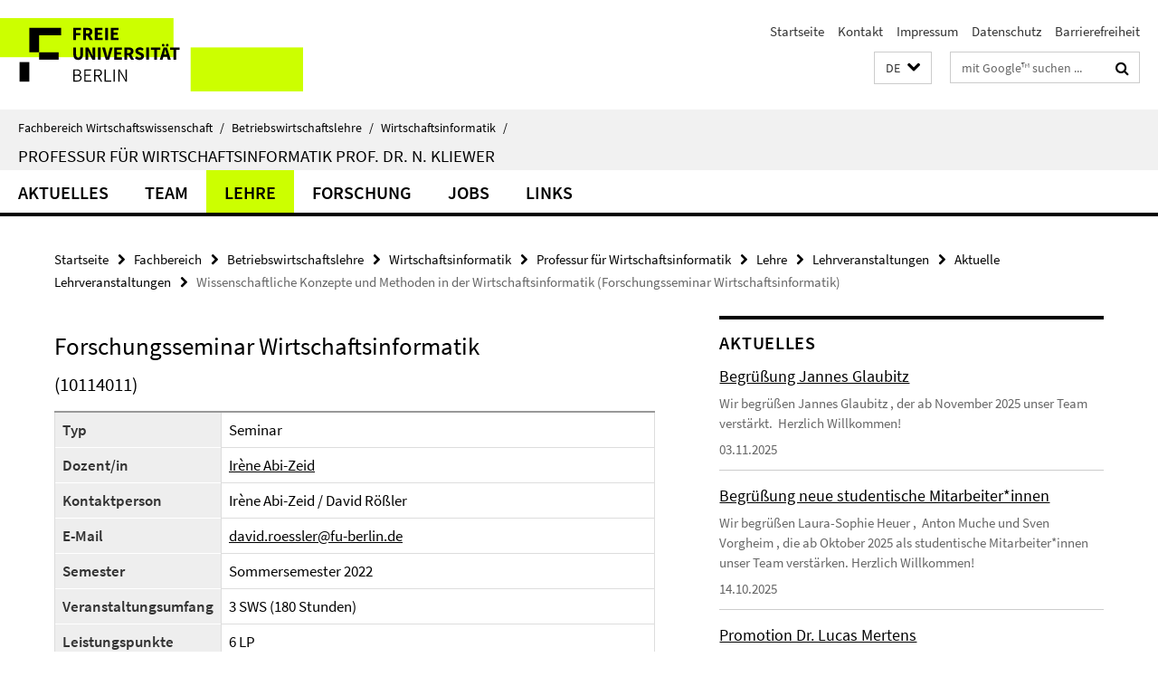

--- FILE ---
content_type: text/html; charset=utf-8
request_url: https://www.wiwiss.fu-berlin.de/fachbereich/bwl/pwo/kliewer/lehre/lehrveranstaltungen/aktuelle_lehrveranstaltungen/sommersemester_2022/Forschungsseminar-Wirtschaftsinformatik.html
body_size: 8572
content:
<!DOCTYPE html><!-- rendered 2025-11-04 03:00:37 (UTC) --><html class="ltr" lang="de"><head><title>Wissenschaftliche Konzepte und Methoden in der Wirtschaftsinformatik (Forschungsseminar Wirtschaftsinformatik) • Professur für Wirtschaftsinformatik • Fachbereich Wirtschaftswissenschaft</title><!-- BEGIN Fragment default/25092504/views/head_meta/124240586/1650621814?043100:1823 -->
<meta charset="utf-8" /><meta content="IE=edge" http-equiv="X-UA-Compatible" /><meta content="width=device-width, initial-scale=1.0" name="viewport" /><meta content="authenticity_token" name="csrf-param" />
<meta content="9Ckk8w06NRHspRmEJ9kS1KQP7UgRIBQPizSnAPOOozQ=" name="csrf-token" /><meta content="Wissenschaftliche Konzepte und Methoden in der Wirtschaftsinformatik (Forschungsseminar Wirtschaftsinformatik)" property="og:title" /><meta content="website" property="og:type" /><meta content="https://www.wiwiss.fu-berlin.de/fachbereich/bwl/pwo/kliewer/lehre/lehrveranstaltungen/aktuelle_lehrveranstaltungen/sommersemester_2022/Forschungsseminar-Wirtschaftsinformatik.html" property="og:url" /><!-- BEGIN Fragment default/25092504/views/open_graph_image/18166703/1723565446?072136:20011 -->
<!-- END Fragment default/25092504/views/open_graph_image/18166703/1723565446?072136:20011 -->
<meta content="index,follow" name="robots" /><meta content="2022-02-15" name="dc.date" /><meta content="Wissenschaftliche Konzepte und Methoden in der Wirtschaftsinformatik (Forschungsseminar Wirtschaftsinformatik)" name="dc.name" /><meta content="DE-BE" name="geo.region" /><meta content="Berlin" name="geo.placename" /><meta content="52.448131;13.286102" name="geo.position" /><link href="https://www.wiwiss.fu-berlin.de/fachbereich/bwl/pwo/kliewer/lehre/lehrveranstaltungen/aktuelle_lehrveranstaltungen/sommersemester_2022/Forschungsseminar-Wirtschaftsinformatik.html" rel="canonical" /><!-- BEGIN Fragment default/25092504/views/favicon/18166703/1723565446?134945:72019 -->
<link href="/assets/default2/favicon-12a6f1b0e53f527326498a6bfd4c3abd.ico" rel="shortcut icon" /><!-- END Fragment default/25092504/views/favicon/18166703/1723565446?134945:72019 -->
<!-- BEGIN Fragment default/25092504/head/rss/false/18166703/1723565446?042659:22003 -->
<!-- END Fragment default/25092504/head/rss/false/18166703/1723565446?042659:22003 -->
<!-- END Fragment default/25092504/views/head_meta/124240586/1650621814?043100:1823 -->
<!-- BEGIN Fragment default/25092504/head/assets/18166703/1723565446/?211803:86400 -->
<link href="/assets/default2/default_application-part-1-841e7928a8.css" media="all" rel="stylesheet" type="text/css" /><link href="/assets/default2/default_application-part-2-2267298c74.css" media="all" rel="stylesheet" type="text/css" /><script src="/assets/default2/application-781670a880dd5cd1754f30fcf22929cb.js" type="text/javascript"></script><!--[if lt IE 9]><script src="/assets/default2/html5shiv-d11feba7bd03bd542f45c2943ca21fed.js" type="text/javascript"></script><script src="/assets/default2/respond.min-31225ade11a162d40577719d9a33d3ee.js" type="text/javascript"></script><![endif]--><meta content="Rails Connector for Infopark CMS Fiona by Infopark AG (www.infopark.de); Version 6.8.2.36.82613853" name="generator" /><!-- END Fragment default/25092504/head/assets/18166703/1723565446/?211803:86400 -->
</head><body class="site-kliewer layout-size-L"><div class="debug page" data-current-path="/fachbereich/bwl/pwo/kliewer/lehre/lehrveranstaltungen/aktuelle_lehrveranstaltungen/sommersemester_2022/Forschungsseminar-Wirtschaftsinformatik/"><a class="sr-only" href="#content">Springe direkt zu Inhalt </a><div class="horizontal-bg-container-header nocontent"><div class="container container-header"><header><!-- BEGIN Fragment default/25092504/header-part-1/18292466/1754317852/?024130:86400 -->
<a accesskey="O" id="seitenanfang"></a><a accesskey="H" href="https://www.fu-berlin.de/" hreflang="" id="fu-logo-link" title="Zur Startseite der Freien Universität Berlin"><svg id="fu-logo" version="1.1" viewBox="0 0 775 187.5" x="0" y="0"><defs><g id="fu-logo-elements"><g><polygon points="75 25 156.3 25 156.3 43.8 100 43.8 100 87.5 75 87.5 75 25"></polygon><polygon points="100 87.5 150 87.5 150 106.3 100 106.3 100 87.5"></polygon><polygon points="50 112.5 75 112.5 75 162.5 50 162.5 50 112.5"></polygon></g><g><path d="M187.5,25h19.7v5.9h-12.7v7.2h10.8v5.9h-10.8v12.2h-7.1V25z"></path><path d="M237.7,56.3l-7.1-12.5c3.3-1.5,5.6-4.4,5.6-9c0-7.4-5.4-9.7-12.1-9.7h-11.3v31.3h7.1V45h3.9l6,11.2H237.7z M219.9,30.6 h3.6c3.7,0,5.7,1,5.7,4.1c0,3.1-2,4.7-5.7,4.7h-3.6V30.6z"></path><path d="M242.5,25h19.6v5.9h-12.5v6.3h10.7v5.9h-10.7v7.2h13v5.9h-20.1V25z"></path><path d="M269,25h7.1v31.3H269V25z"></path><path d="M283.2,25h19.6v5.9h-12.5v6.3h10.7v5.9h-10.7v7.2h13v5.9h-20.1V25z"></path></g><g><path d="M427.8,72.7c2,0,3.4-1.4,3.4-3.4c0-1.9-1.4-3.4-3.4-3.4c-2,0-3.4,1.4-3.4,3.4C424.4,71.3,425.8,72.7,427.8,72.7z"></path><path d="M417.2,72.7c2,0,3.4-1.4,3.4-3.4c0-1.9-1.4-3.4-3.4-3.4c-2,0-3.4,1.4-3.4,3.4C413.8,71.3,415.2,72.7,417.2,72.7z"></path><path d="M187.5,91.8V75h7.1v17.5c0,6.1,1.9,8.2,5.4,8.2c3.5,0,5.5-2.1,5.5-8.2V75h6.8v16.8c0,10.5-4.3,15.1-12.3,15.1 C191.9,106.9,187.5,102.3,187.5,91.8z"></path><path d="M218.8,75h7.2l8.2,15.5l3.1,6.9h0.2c-0.3-3.3-0.9-7.7-0.9-11.4V75h6.7v31.3h-7.2L228,90.7l-3.1-6.8h-0.2 c0.3,3.4,0.9,7.6,0.9,11.3v11.1h-6.7V75z"></path><path d="M250.4,75h7.1v31.3h-7.1V75z"></path><path d="M261,75h7.5l3.8,14.6c0.9,3.4,1.6,6.6,2.5,10h0.2c0.9-3.4,1.6-6.6,2.5-10l3.7-14.6h7.2l-9.4,31.3h-8.5L261,75z"></path><path d="M291.9,75h19.6V81h-12.5v6.3h10.7v5.9h-10.7v7.2h13v5.9h-20.1V75z"></path><path d="M342.8,106.3l-7.1-12.5c3.3-1.5,5.6-4.4,5.6-9c0-7.4-5.4-9.7-12.1-9.7H318v31.3h7.1V95.1h3.9l6,11.2H342.8z M325.1,80.7 h3.6c3.7,0,5.7,1,5.7,4.1c0,3.1-2,4.7-5.7,4.7h-3.6V80.7z"></path><path d="M344.9,102.4l4.1-4.8c2.2,1.9,5.1,3.3,7.7,3.3c2.9,0,4.4-1.2,4.4-3c0-2-1.8-2.6-4.5-3.7l-4.1-1.7c-3.2-1.3-6.3-4-6.3-8.5 c0-5.2,4.6-9.3,11.1-9.3c3.6,0,7.4,1.4,10.1,4.1l-3.6,4.5c-2.1-1.6-4-2.4-6.5-2.4c-2.4,0-4,1-4,2.8c0,1.9,2,2.6,4.8,3.7l4,1.6 c3.8,1.5,6.2,4.1,6.2,8.5c0,5.2-4.3,9.7-11.8,9.7C352.4,106.9,348.1,105.3,344.9,102.4z"></path><path d="M373.9,75h7.1v31.3h-7.1V75z"></path><path d="M394.4,81h-8.6V75H410V81h-8.6v25.3h-7.1V81z"></path><path d="M429.2,106.3h7.5L426.9,75h-8.5l-9.8,31.3h7.2l1.9-7.4h9.5L429.2,106.3z M419.2,93.4l0.8-2.9c0.9-3.1,1.7-6.8,2.5-10.1 h0.2c0.8,3.3,1.7,7,2.5,10.1l0.7,2.9H419.2z"></path><path d="M443.6,81h-8.6V75h24.3V81h-8.6v25.3h-7.1V81z"></path></g><g><path d="M187.5,131.2h8.9c6.3,0,10.6,2.2,10.6,7.6c0,3.2-1.7,5.8-4.7,6.8v0.2c3.9,0.7,6.5,3.2,6.5,7.5c0,6.1-4.7,9.1-11.7,9.1 h-9.6V131.2z M195.7,144.7c5.8,0,8.1-2.1,8.1-5.5c0-3.9-2.7-5.4-7.9-5.4h-5.1v10.9H195.7z M196.5,159.9c5.7,0,9.1-2.1,9.1-6.6 c0-4.1-3.3-6-9.1-6h-5.8v12.6H196.5z"></path><path d="M215.5,131.2h17.6v2.8h-14.4v10.6h12.1v2.8h-12.1v12.3h14.9v2.8h-18.1V131.2z"></path><path d="M261.5,162.5l-8.2-14c4.5-0.9,7.4-3.8,7.4-8.7c0-6.3-4.4-8.6-10.7-8.6h-9.4v31.3h3.3v-13.7h6l7.9,13.7H261.5z M243.8,133.9h5.6c5.1,0,8,1.6,8,5.9c0,4.3-2.8,6.3-8,6.3h-5.6V133.9z"></path><path d="M267.4,131.2h3.3v28.5h13.9v2.8h-17.2V131.2z"></path><path d="M290.3,131.2h3.3v31.3h-3.3V131.2z"></path><path d="M302.6,131.2h3.4l12,20.6l3.4,6.4h0.2c-0.2-3.1-0.4-6.4-0.4-9.6v-17.4h3.1v31.3H321l-12-20.6l-3.4-6.4h-0.2 c0.2,3.1,0.4,6.2,0.4,9.4v17.6h-3.1V131.2z"></path></g></g></defs><g id="fu-logo-rects"></g><use x="0" xlink:href="#fu-logo-elements" y="0"></use></svg></a><script>"use strict";var svgFLogoObj = document.getElementById("fu-logo");var rectsContainer = svgFLogoObj.getElementById("fu-logo-rects");var svgns = "http://www.w3.org/2000/svg";var xlinkns = "http://www.w3.org/1999/xlink";function createRect(xPos, yPos) {  var rectWidth = ["300", "200", "150"];  var rectHeight = ["75", "100", "150"];  var rectXOffset = ["0", "100", "50"];  var rectYOffset = ["0", "75", "150"];  var x = rectXOffset[getRandomIntInclusive(0, 2)];  var y = rectYOffset[getRandomIntInclusive(0, 2)];  if (xPos == "1") {    x = x;  }  if (xPos == "2") {    x = +x + 193.75;  }  if (xPos == "3") {    x = +x + 387.5;  }  if (xPos == "4") {    x = +x + 581.25;  }  if (yPos == "1") {    y = y;  }  if (yPos == "2") {    y = +y + 112.5;  }  var cssClasses = "rectangle";  var rectColor = "#CCFF00";  var style = "fill: ".concat(rectColor, ";");  var rect = document.createElementNS(svgns, "rect");  rect.setAttribute("x", x);  rect.setAttribute("y", y);  rect.setAttribute("width", rectWidth[getRandomIntInclusive(0, 2)]);  rect.setAttribute("height", rectHeight[getRandomIntInclusive(0, 2)]);  rect.setAttribute("class", cssClasses);  rect.setAttribute("style", style);  rectsContainer.appendChild(rect);}function getRandomIntInclusive(min, max) {  min = Math.ceil(min);  max = Math.floor(max);  return Math.floor(Math.random() * (max - min + 1)) + min;}function makeGrid() {  for (var i = 1; i < 17; i = i + 1) {    if (i == "1") {      createRect("1", "1");    }    if (i == "2") {      createRect("2", "1");    }    if (i == "3") {      createRect("3", "1");    }    if (i == "5") {      createRect("1", "2");    }    if (i == "6") {      createRect("2", "2");    }    if (i == "7") {      createRect("3", "2");    }    if (i == "8") {      createRect("4", "2");    }  }}makeGrid();</script><a accesskey="H" href="https://www.fu-berlin.de/" hreflang="" id="fu-label-link" title="Zur Startseite der Freien Universität Berlin"><div id="fu-label-wrapper"><svg id="fu-label" version="1.1" viewBox="0 0 50 50" x="0" y="0"><defs><g id="fu-label-elements"><rect height="50" id="fu-label-bg" width="50"></rect><g><polygon points="19.17 10.75 36.01 10.75 36.01 14.65 24.35 14.65 24.35 23.71 19.17 23.71 19.17 10.75"></polygon><polygon points="24.35 23.71 34.71 23.71 34.71 27.6 24.35 27.6 24.35 23.71"></polygon><polygon points="13.99 28.88 19.17 28.88 19.17 39.25 13.99 39.25 13.99 28.88"></polygon></g></g></defs><use x="0" xlink:href="#fu-label-elements" y="0"></use></svg></div><div id="fu-label-text">Freie Universität Berlin</div></a><h1 class="hide">Fachbereich Wirtschaftswissenschaft</h1><hr class="hide" /><h2 class="sr-only">Service-Navigation</h2><ul class="top-nav no-print"><li><a href="/index.html" rel="index" title="Zur Startseite von: Fachbereich Wirtschaftswissenschaft">Startseite</a></li><li><a href="/fachbereich/bwl/pwo/kliewer/kontakt/index.html" title="Kontakt der Professur für Wirtschaftsinformatik">Kontakt</a></li><li><a href="/fachbereich/bwl/pwo/Impressum/index.html" title="Impressum gemäß § 5 Telemediengesetz (TMG)">Impressum</a></li><li><a href="https://www.fu-berlin.de/$REDIRECTS/datenschutz.html" title="">Datenschutz</a></li><li><a href="https://www.fu-berlin.de/$REDIRECTS/barrierefreiheit.html" title="">Barrierefreiheit</a></li></ul><!-- END Fragment default/25092504/header-part-1/18292466/1754317852/?024130:86400 -->
<a class="services-menu-icon no-print"><div class="icon-close icon-cds icon-cds-wrong" style="display: none;"></div><div class="icon-menu"><div class="dot"></div><div class="dot"></div><div class="dot"></div></div></a><div class="services-search-icon no-print"><div class="icon-close icon-cds icon-cds-wrong" style="display: none;"></div><div class="icon-search fa fa-search"></div></div><div class="services no-print"><!-- BEGIN Fragment default/25092504/header/languages/18292466/1754317852/?045746:4027 -->
<div class="services-language dropdown"><div aria-haspopup="listbox" aria-label="Sprache auswählen" class="services-dropdown-button btn btn-default" id="lang" role="button"><span aria-label="Deutsch">DE</span><div class="services-dropdown-button-icon"><div class="fa fa-chevron-down services-dropdown-button-icon-open"></div><div class="fa fa-chevron-up services-dropdown-button-icon-close"></div></div></div><ul class="dropdown-menu dropdown-menu-right" role="listbox" tabindex="-1"><li aria-disabled="true" aria-selected="true" class="disabled" role="option"><a href="#" lang="de" title="Diese Seite ist die Deutschsprachige Version">DE: Deutsch</a></li><li role="option"><a class="fub-language-version" data-locale="en" href="#" hreflang="en" lang="en" title="English version">EN: English</a></li></ul></div><!-- END Fragment default/25092504/header/languages/18292466/1754317852/?045746:4027 -->
<!-- BEGIN Fragment default/25092504/header-part-2/18292466/1754317852/?185002:86400 -->
<div class="services-search"><form action="/_search/index.html" class="fub-google-search-form" id="search-form" method="get" role="search"><input name="ie" type="hidden" value="UTF-8" /><label class="search-label" for="search-input">Suchbegriffe</label><input autocomplete="off" class="search-input" id="search-input" name="q" placeholder="mit Google™ suchen ..." title="Suchbegriff bitte hier eingeben" type="text" /><button class="search-button" id="search_button" title="mit Google™ suchen ..." type="submit"><i class="fa fa-search"></i></button></form><div class="search-privacy-link"><a href="http://www.fu-berlin.de/redaktion/impressum/datenschutzhinweise#faq_06_externe_suche" title="Hinweise zur Datenübertragung bei der Google™ Suche">Hinweise zur Datenübertragung bei der Google™ Suche</a></div></div><!-- END Fragment default/25092504/header-part-2/18292466/1754317852/?185002:86400 -->
</div></header></div></div><div class="horizontal-bg-container-identity nocontent"><div class="container container-identity"><div class="identity closed"><i class="identity-text-parent-icon-close fa fa-angle-up no-print"></i><i class="identity-text-parent-icon-open fa fa-angle-down no-print"></i><div class="identity-text-parent no-print"><a class="identity-text-parent-first" href="/index.html" rel="index" title="Zur Startseite von: ">Fachbereich Wirtschaftswissenschaft<span class="identity-text-separator">/</span></a><a class="identity-text-parent-second" href="/fachbereich/bwl/index.html" rel="" title="Zur Startseite von: ">Betriebswirtschaftslehre<span class="identity-text-separator">/</span></a><a class="identity-text-parent-third" href="/fachbereich/bwl/pwo/index.html" rel="" title="Zur Startseite von: ">Wirtschaftsinformatik<span class="identity-text-separator">/</span></a></div><h2 class="identity-text-main"><a href="/fachbereich/bwl/pwo/kliewer/index.html" title="Zur Startseite von:  Professur für Wirtschaftsinformatik Prof. Dr. N. Kliewer">Professur für Wirtschaftsinformatik Prof. Dr. N. Kliewer</a></h2></div></div></div><!-- BEGIN Fragment default/25092504/navbar-wrapper-ajax/0/18292466/1754317852/?041144:3600 -->
<div class="navbar-wrapper cms-box-ajax-content" data-ajax-url="/fachbereich/bwl/pwo/kliewer/index.html?comp=navbar&amp;irq=1&amp;pm=0"><nav class="main-nav-container no-print" style=""><div class="container main-nav-container-inner"><div class="main-nav-scroll-buttons" style="display:none"><div id="main-nav-btn-scroll-left" role="button"><div class="fa fa-angle-left"></div></div><div id="main-nav-btn-scroll-right" role="button"><div class="fa fa-angle-right"></div></div></div><div class="main-nav-toggle"><span class="main-nav-toggle-text">Menü</span><span class="main-nav-toggle-icon"><span class="line"></span><span class="line"></span><span class="line"></span></span></div><ul class="main-nav level-1" id="fub-main-nav"><li class="main-nav-item level-1 has-children" data-index="0" data-menu-item-path="#" data-menu-shortened="0"><a class="main-nav-item-link level-1" href="#" title="loading...">Aktuelles</a><div class="icon-has-children"><div class="fa fa-angle-right"></div><div class="fa fa-angle-down"></div><div class="fa fa-angle-up"></div></div><div class="container main-nav-parent level-2" style="display:none"><p style="margin: 20px;">loading... </p></div></li><li class="main-nav-item level-1 has-children" data-index="1" data-menu-item-path="#" data-menu-shortened="0"><a class="main-nav-item-link level-1" href="#" title="loading...">Team</a><div class="icon-has-children"><div class="fa fa-angle-right"></div><div class="fa fa-angle-down"></div><div class="fa fa-angle-up"></div></div><div class="container main-nav-parent level-2" style="display:none"><p style="margin: 20px;">loading... </p></div></li><li class="main-nav-item level-1 has-children" data-index="2" data-menu-item-path="#" data-menu-shortened="0"><a class="main-nav-item-link level-1" href="#" title="loading...">Lehre</a><div class="icon-has-children"><div class="fa fa-angle-right"></div><div class="fa fa-angle-down"></div><div class="fa fa-angle-up"></div></div><div class="container main-nav-parent level-2" style="display:none"><p style="margin: 20px;">loading... </p></div></li><li class="main-nav-item level-1 has-children" data-index="3" data-menu-item-path="#" data-menu-shortened="0"><a class="main-nav-item-link level-1" href="#" title="loading...">Forschung</a><div class="icon-has-children"><div class="fa fa-angle-right"></div><div class="fa fa-angle-down"></div><div class="fa fa-angle-up"></div></div><div class="container main-nav-parent level-2" style="display:none"><p style="margin: 20px;">loading... </p></div></li><li class="main-nav-item level-1 has-children" data-index="4" data-menu-item-path="#" data-menu-shortened="0"><a class="main-nav-item-link level-1" href="#" title="loading...">Jobs</a><div class="icon-has-children"><div class="fa fa-angle-right"></div><div class="fa fa-angle-down"></div><div class="fa fa-angle-up"></div></div><div class="container main-nav-parent level-2" style="display:none"><p style="margin: 20px;">loading... </p></div></li><li class="main-nav-item level-1 has-children" data-index="5" data-menu-item-path="#" data-menu-shortened="0"><a class="main-nav-item-link level-1" href="#" title="loading...">Links</a><div class="icon-has-children"><div class="fa fa-angle-right"></div><div class="fa fa-angle-down"></div><div class="fa fa-angle-up"></div></div><div class="container main-nav-parent level-2" style="display:none"><p style="margin: 20px;">loading... </p></div></li></ul></div><div class="main-nav-flyout-global"><div class="container"></div><button id="main-nav-btn-flyout-close" type="button"><div id="main-nav-btn-flyout-close-container"><i class="fa fa-angle-up"></i></div></button></div></nav></div><script type="text/javascript">$(document).ready(function () { Luise.Navigation.init(); });</script><!-- END Fragment default/25092504/navbar-wrapper-ajax/0/18292466/1754317852/?041144:3600 -->
<div class="content-wrapper main horizontal-bg-container-main"><div class="container breadcrumbs-container nocontent"><div class="row"><div class="col-xs-12"><div class="box breadcrumbs no-print"><p class="hide">Pfadnavigation</p><ul class="fu-breadcrumb"><li><a href="/index.html">Startseite</a><i class="fa fa-chevron-right"></i></li><li><a href="/fachbereich/index.html">Fachbereich</a><i class="fa fa-chevron-right"></i></li><li><a href="/fachbereich/bwl/index.html">Betriebswirtschaftslehre</a><i class="fa fa-chevron-right"></i></li><li><a href="/fachbereich/bwl/pwo/index.html">Wirtschaftsinformatik</a><i class="fa fa-chevron-right"></i></li><li><a href="/fachbereich/bwl/pwo/kliewer/index.html">Professur für Wirtschaftsinformatik</a><i class="fa fa-chevron-right"></i></li><li><a href="/fachbereich/bwl/pwo/kliewer/lehre/index.html">Lehre</a><i class="fa fa-chevron-right"></i></li><li><a href="/fachbereich/bwl/pwo/kliewer/lehre/lehrveranstaltungen/index.html">Lehrveranstaltungen</a><i class="fa fa-chevron-right"></i></li><li><a href="/fachbereich/bwl/pwo/kliewer/lehre/lehrveranstaltungen/aktuelle_lehrveranstaltungen/index.html">Aktuelle Lehrveranstaltungen</a><i class="fa fa-chevron-right"></i></li><li class="active">Wissenschaftliche Konzepte und Methoden in der Wirtschaftsinformatik (Forschungsseminar Wirtschaftsinformatik)</li></ul></div></div></div></div><div class="container"><div class="row"><main class="col-m-7 print-full-width"><!--skiplink anchor: content--><div class="fub-content fub-fu_kurse_dok"><a id="content"></a><div class="box box-courses-doc"><h1>Forschungsseminar Wirtschaftsinformatik</h1><!-- BEGIN Fragment default/25092504/content_media/124240586/1650621814/124240586/1650621814/?041037:601 -->
<!-- END Fragment default/25092504/content_media/124240586/1650621814/124240586/1650621814/?041037:601 -->
<h3>(10114011)</h3><table class="kurs" style="width:100%; border:1; cellpadding:3; cellspacing:0;"><tr><th>Typ</th><td>Seminar</td></tr><tr><th>Dozent/in</th><td><a href="/fachbereich/bwl/pwo/kliewer/team/professorinnen/abi-zeid-irene/index.html" target="_self" title="Irène Abi-Zeid">Irène Abi-Zeid</a></td></tr><tr><th>Kontaktperson</th><td>Irène Abi-Zeid / David Rößler</td></tr><tr><th>E-Mail</th><td><a href="mailto:david.roessler@fu-berlin.de" title="E-Mail an Irène Abi-Zeid / David Rößler senden">david.roessler@fu-berlin.de</a></td></tr><tr><th>Semester</th><td>Sommersemester 2022</td></tr><tr><th>Veranstaltungsumfang</th><td>3 SWS (180 Stunden)</td></tr><tr><th>Leistungspunkte</th><td>6 LP</td></tr><tr><th>Maximale Teilnehmerzahl</th><td>12</td></tr><tr><th>Anmeldemodalität</th><td><div class="editor-content "><p>In der Veranstaltung zur Themenvergabe am<strong> 20.04.2022 (18:00 - 20:00 Uhr)</strong> werden die Themen des Seminars vorgestellt. Danach folgt die Anmeldung via Anmeldeformular im Blackboard. Für die Anmeldung reichen Sie zusätzlich eine Notenübersicht relevanter Veranstaltungen ein.</p>
<p><strong>Die Zahl der Teilnehmer:innen an dem Seminar ist begrenzt. Die Anmeldung im Campus-Management nehmen wir für die TN vor, denen ein Thema geboten werden kann.</strong></p>
<p>Die Auftaktveranstaltung wird online stattfinden. Meeting-Link: <a title="Webex-Meeting" href="https://fu-berlin.webex.com/fu-berlin/j.php?MTID=m322ebe1d54fa6f6bf4877b7da8c2af65">https://fu-berlin.webex.com/fu-berlin/j.php?MTID=m322ebe1d54fa6f6bf4877b7da8c2af65</a></p>
<p>Die Anmeldung erfolgt mit dem Formular, das in den Veranstaltungsunterlagen abgelegt ist: <a href="https://box.fu-berlin.de/s/bySpS3oFBAJPQjm">https://box.fu-berlin.de/s/bySpS3oFBAJPQjm</a> <br /><br />Mehr Informationen folgen bei der Themenvergabe-Veranstaltung am Mittwoch.</p></div></td></tr><tr><th>Zeit</th><td><div class="editor-content "><p>Für das Seminar „Wissenschaftliche Konzepte und Methoden in der Wirtschaftsinformatik“ (ID-Nr. 10114011) gibt es folgenden (vorläufigen) Ablaufplan:</p>
<ul>
<li><strong>20.04. 18 - 20:00 Uhr (online):</strong> Themenbekanntgabe und Organisatorisches</li>
<li><strong>27.04.</strong> Themenausgabe</li>
<li><strong>04.05. 18 - 20:00 Uhr (in Präsenz, HS 108a):</strong> Auftaktveranstaltung</li>
<li><strong>11.05. 18 - 20:00 Uhr (in Präsenz, HS 108a)</strong>: Einführung in die Forschungsarbeit</li>
<li><strong>18.05. 18 - 20:00 Uhr (in Präsenz, PC-Pool oder im HS</strong><strong>):</strong> Literatursuche</li>
<li><strong>08.06. 18 - 20:00 Uhr (in Präsenz, HS 108a):</strong> Zwischenpräsentation</li>
<li><em>(unter Vorbehalt)</em><strong><em> Juni/Juli (in Präsenz, </em><em>HS 108a</em></strong><em><strong>):</strong> Richtig Zitieren</em></li>
<li><strong>20.07. 18 - 20:00 Uhr (in Präsenz, HS 108a):</strong> Abschlusspräsentation</li>
<li><strong>12.08.</strong> Abgabe</li>
</ul></div></td></tr></table><h2>Zielgruppe</h2><div class="editor-content "><p>Bachelorstudierende</p></div><div class="editor-content "><h2>Qualifikationsziele</h2>
<p>Die Studentinnen und Studenten kennen aktuelle betriebswirtschaftliche Forschungsergebnisse aus dem Vertiefungsgebiet „Wirtschaftsinformatik“ und können sie kritisch betrachten und würdigen. Damit sind sie in besonderer Weise inhaltlich und methodisch für eine Bachelorarbeit, die aus diesem Vertiefungsgebiet hervorgeht, vorbereitet.</p>
<h2>Inhalte</h2>
<p>Literaturrecherche, formale Erstellung einer wissenschaftlichen Arbeit, Planung des Projektes einschließlich Themensuche, Methodik der Bearbeitung bei Erstellung einer logisch-deduktiv, analytisch oder empirisch angelegten wissenschaftlichen Arbeit, Begründung für die Wahl eines bestimmten Forschungsdesigns, Verhältnis von Theorie und Empirie, Darstellung von ausgewählten Forschungsergebnissen nebst kritischer Würdigung.</p>
<h2>Inhaltliche Vorraussetzungen</h2>
<ul>
<li>Abschluss des Moduls „Einführung in die Wirtschaftsinformatik“</li>
<li>Abschluss des Moduls „Entscheidungsunterstützungssysteme“ empfohlen</li>
<li>Erfahrung in der Softwareentwicklung oder Abschluss des Moduls „Programmieren für Wirtschaftswissenschaftler“ empfohlen</li>
</ul></div></div><noscript><div class="warning_box"><em class="mark-4">Für eine optimale Darstellung dieser Seite aktivieren Sie bitte JavaScript.</em></div></noscript></div></main><!-- BEGIN Fragment default/25092504/sidebar_subtree/18292466/1754317852/?043038:1801 -->
<aside class="col-m-5 sidebar-right no-print nocontent"><div class="row"><div class="col-l-11 col-l-offset-1"><div class="content-element"><!-- BEGIN Fragment default/25092504/news-box-outer/18292475/1751026046/?050037:3600 -->
<div class="box box-news-list-v1 box-border box-news-cms-5"><h3 class="box-news-list-v1-headline">Aktuelles</h3><div class="news cms-box-ajax-content" data-ajax-url="/fachbereich/bwl/pwo/kliewer/aktuelles/index.html?irq=1&amp;page=1"><div class="spinner news" style="display: none; width: 16px; padding: 20px;"><img alt="spinner" src="/assets/default2/spinner-39a0a2170912fd2acf310826322141db.gif" /></div><noscript><em class="mark-4">Zur Anzeige dieser Inhalte wird JavaScript benötigt.</em><p><a href="/fachbereich/bwl/pwo/kliewer/aktuelles/index.html" title="Aktuelles">Übersicht</a></p></noscript></div></div><!-- END Fragment default/25092504/news-box-outer/18292475/1751026046/?050037:3600 -->
</div></div></div><div class="row"><div class="col-l-11 col-l-offset-1"><div class="content-element"><!-- BEGIN Fragment default/25092504/news-box-outer/35968967/1743000875/?050037:3600 -->
<div class="box box-news-list-v1 box-border box-news-cms-5"><h3 class="box-news-list-v1-headline">Stellen/Praktika</h3><div class="news cms-box-ajax-content" data-ajax-url="/fachbereich/bwl/pwo/kliewer/praktika/index.html?irq=1&amp;page=1"><div class="spinner news" style="display: none; width: 16px; padding: 20px;"><img alt="spinner" src="/assets/default2/spinner-39a0a2170912fd2acf310826322141db.gif" /></div><noscript><em class="mark-4">Zur Anzeige dieser Inhalte wird JavaScript benötigt.</em><p><a href="/fachbereich/bwl/pwo/kliewer/praktika/index.html" title="Stellen/Praktika">Übersicht</a></p></noscript></div></div><!-- END Fragment default/25092504/news-box-outer/35968967/1743000875/?050037:3600 -->
</div></div></div><div class="row"><div class="col-l-11 col-l-offset-1"><div class="content-element"><!-- BEGIN Fragment default/25092504/fu_termin_ordner/5/cda5771979f3dbbc5bd225524b299991e639f2e7/18293366/1753874889/?050037:3600 -->
<div class="box box-event-list-v1 box-border box-events-cms-5"><h3 class="box-event-list-v1-headline">Aktuelle Konferenzen</h3><div class="cms-box-ajax-content"><div class="events" data-ajax-url="/fachbereich/bwl/pwo/kliewer/konferenzen_aktuell/index.html?irq=1&amp;page=1"><div class="spinner events" style="display: none; width: 16px; padding: 20px;"><img alt="spinner" src="/assets/default2/spinner-39a0a2170912fd2acf310826322141db.gif" /></div><noscript><em class="mark-4">Zur Anzeige dieser Inhalte wird JavaScript benötigt.</em><p><a href="/fachbereich/bwl/pwo/kliewer/konferenzen_aktuell/index.html" title="Aktuelle Konferenzen">Übersicht</a></p></noscript></div></div></div><!-- END Fragment default/25092504/fu_termin_ordner/5/cda5771979f3dbbc5bd225524b299991e639f2e7/18293366/1753874889/?050037:3600 -->
</div></div></div></aside><!-- END Fragment default/25092504/sidebar_subtree/18292466/1754317852/?043038:1801 -->
</div></div></div><!-- BEGIN Fragment default/25092504/footer/banners/18292466/1754317852/?044454:3600 -->
<div class="container container-bottom-banner"><div class="box box-bottom-banner box-bottom-banner-cms-icon3_department_wirtschaftsinformatik"><a href="http://www.wiwiss.fu-berlin.de/fachbereich/bwl/pwo/index.html" class="box-bottom-banner-link"><picture data-adaptive-with="500"><source data-screen-size='-' srcset='/fachbereich/bwl/pwo/Quellen/icon3_department_wirtschaftsinformatik.png?width=500 1x, /fachbereich/bwl/pwo/Quellen/icon3_department_wirtschaftsinformatik.png?width=1000 2x, /fachbereich/bwl/pwo/Quellen/icon3_department_wirtschaftsinformatik.png?width=2000 3x' ><img alt="icon3_department_wirtschaftsinformatik" class="figure-img" data-image-obj-id="46679212" src="/fachbereich/bwl/pwo/Quellen/icon3_department_wirtschaftsinformatik.png?width=500" /></picture></a></div><div class="box box-bottom-banner box-bottom-banner-cms-OR-2017-logo_RGB_gross"><a href="https://www.wiwiss.fu-berlin.de/en/or2017/index.html" class="box-bottom-banner-link" target="_blank"><picture data-adaptive-with="250"><source data-screen-size='-' srcset='/fachbereich/bwl/pwo/kliewer/bilder/OR-2017-logo_RGB_gross.png?width=250 1x' ><img alt="Visit www.or2017.de ..." class="figure-img" data-image-obj-id="65765735" src="/fachbereich/bwl/pwo/kliewer/bilder/OR-2017-logo_RGB_gross.png?width=250" /></picture></a></div></div><!-- END Fragment default/25092504/footer/banners/18292466/1754317852/?044454:3600 -->
<div class="horizontal-bg-container-footer no-print nocontent"><footer><div class="container container-footer"><div class="row"><!-- BEGIN Fragment default/25092504/footer/col-2/18292466/1754317852/?044454:3600 -->
<div class="col-m-6 col-l-3"><div class="box"><h3 class="footer-section-headline">Service-Navigation</h3><ul class="footer-section-list fa-ul"><li><a href="/index.html" rel="index" title="Zur Startseite von: Fachbereich Wirtschaftswissenschaft"><i class="fa fa-li fa-chevron-right"></i>Startseite</a></li><li><a href="/fachbereich/bwl/pwo/kliewer/kontakt/index.html" title="Kontakt der Professur für Wirtschaftsinformatik"><i class="fa fa-li fa-chevron-right"></i>Kontakt</a></li><li><a href="/fachbereich/bwl/pwo/Impressum/index.html" title="Impressum gemäß § 5 Telemediengesetz (TMG)"><i class="fa fa-li fa-chevron-right"></i>Impressum</a></li><li><a href="https://www.fu-berlin.de/$REDIRECTS/datenschutz.html" title=""><i class="fa fa-li fa-chevron-right"></i>Datenschutz</a></li><li><a href="https://www.fu-berlin.de/$REDIRECTS/barrierefreiheit.html" title=""><i class="fa fa-li fa-chevron-right"></i>Barrierefreiheit</a></li></ul></div></div><!-- END Fragment default/25092504/footer/col-2/18292466/1754317852/?044454:3600 -->
<div class="col-m-6 col-l-3"><div class="box"><h3 class="footer-section-headline">Diese Seite</h3><ul class="footer-section-list fa-ul"><li><a href="#" onclick="javascript:self.print();return false;" rel="alternate" role="button" title="Diese Seite drucken"><i class="fa fa-li fa-chevron-right"></i>Drucken</a></li><!-- BEGIN Fragment default/25092504/footer/col-4.rss/18292466/1754317852/?041144:3600 -->
<!-- END Fragment default/25092504/footer/col-4.rss/18292466/1754317852/?041144:3600 -->
<li><a href="mailto:ls-kliewer@wiwiss.fu-berlin.de?subject=Feedback%20zur%20Internetseite%20/www.wiwiss.fu-berlin.de/fachbereich/bwl/pwo/kliewer/lehre/lehrveranstaltungen/aktuelle_lehrveranstaltungen/sommersemester_2022/Forschungsseminar-Wirtschaftsinformatik.html"><i class="fa fa-li fa-chevron-right"></i>Feedback</a></li><!-- BEGIN Fragment default/25092504/footer/col-4.languages/18292466/1754317852/?041144:3600 -->
<li><a class="fub-language-version" data-locale="de" href="/fachbereich/bwl/pwo/kliewer/index.html?irq=0&amp;next=en" hreflang="en" lang="en" title="English version"><i class="fa fa-li fa-chevron-right"></i>English</a></li><!-- END Fragment default/25092504/footer/col-4.languages/18292466/1754317852/?041144:3600 -->
</ul></div></div><div class="clearfix visible-m"></div></div></div><div class="container container-seal"><div class="row"><div class="col-xs-12"><img alt="Siegel der Freien Universität Berlin" id="fu-seal" src="/assets/default2/fu-siegel-web-schwarz-684a4d11be3c3400d8906a344a77c9a4.png" /><div id="fu-seal-description">Das wissenschaftliche Ethos der Freien Universität Berlin wird seit ihrer Gründung im Dezember 1948 von drei Werten bestimmt: Wahrheit, Gerechtigkeit und Freiheit.</div></div></div></div></footer></div><script src="/assets/default2/henry-55a2f6b1df7f8729fca2d550689240e9.js" type="text/javascript"></script></div></body></html>

--- FILE ---
content_type: text/html; charset=utf-8
request_url: https://www.wiwiss.fu-berlin.de/fachbereich/bwl/pwo/kliewer/index.html?comp=navbar&irq=1&pm=0
body_size: 5201
content:
<!-- BEGIN Fragment default/25092504/navbar-wrapper/18292466/1754317852/?043039:1800 -->
<!-- BEGIN Fragment default/25092504/navbar/acb1467e4cc42226f35fb34498a82fdfe4881028/?053413:86400 -->
<nav class="main-nav-container no-print nocontent" style="display: none;"><div class="container main-nav-container-inner"><div class="main-nav-scroll-buttons" style="display:none"><div id="main-nav-btn-scroll-left" role="button"><div class="fa fa-angle-left"></div></div><div id="main-nav-btn-scroll-right" role="button"><div class="fa fa-angle-right"></div></div></div><div class="main-nav-toggle"><span class="main-nav-toggle-text">Menü</span><span class="main-nav-toggle-icon"><span class="line"></span><span class="line"></span><span class="line"></span></span></div><ul class="main-nav level-1" id="fub-main-nav"><li class="main-nav-item level-1" data-index="0" data-menu-item-path="/fachbereich/bwl/pwo/kliewer/aktuelles" data-menu-shortened="0" id="main-nav-item-aktuelles"><a class="main-nav-item-link level-1" href="/fachbereich/bwl/pwo/kliewer/aktuelles/index.html">Aktuelles</a></li><li class="main-nav-item level-1 has-children" data-index="1" data-menu-item-path="/fachbereich/bwl/pwo/kliewer/team" data-menu-shortened="0" id="main-nav-item-team"><a class="main-nav-item-link level-1" href="/fachbereich/bwl/pwo/kliewer/team/index.html">Team</a><div class="icon-has-children"><div class="fa fa-angle-right"></div><div class="fa fa-angle-down"></div><div class="fa fa-angle-up"></div></div><div class="container main-nav-parent level-2" style="display:none"><a class="main-nav-item-link level-1" href="/fachbereich/bwl/pwo/kliewer/team/index.html"><span>Zur Übersichtsseite Team</span></a></div><ul class="main-nav level-2"><li class="main-nav-item level-2 has-children" data-menu-item-path="/fachbereich/bwl/pwo/kliewer/team/professorinnen"><a class="main-nav-item-link level-2" href="/fachbereich/bwl/pwo/kliewer/team/professorinnen/index.html">ProfessorInnen</a><div class="icon-has-children"><div class="fa fa-angle-right"></div><div class="fa fa-angle-down"></div><div class="fa fa-angle-up"></div></div><ul class="main-nav level-3"><li class="main-nav-item level-3 " data-menu-item-path="/fachbereich/bwl/pwo/kliewer/team/professorinnen/kliewer-natalia"><a class="main-nav-item-link level-3" href="/fachbereich/bwl/pwo/kliewer/team/professorinnen/kliewer-natalia/index.html">Natalia Kliewer</a></li><li class="main-nav-item level-3 " data-menu-item-path="/fachbereich/bwl/pwo/kliewer/team/professorinnen/amberg-bastian"><a class="main-nav-item-link level-3" href="/fachbereich/bwl/pwo/kliewer/team/professorinnen/amberg-bastian/index.html">Bastian Amberg</a></li><li class="main-nav-item level-3 " data-menu-item-path="/fachbereich/bwl/pwo/kliewer/team/professorinnen/abi-zeid-irene"><a class="main-nav-item-link level-3" href="/fachbereich/bwl/pwo/kliewer/team/professorinnen/abi-zeid-irene/index.html">Irène Abi-Zeid</a></li></ul></li><li class="main-nav-item level-2 has-children" data-menu-item-path="/fachbereich/bwl/pwo/kliewer/team/sekretariat"><a class="main-nav-item-link level-2" href="/fachbereich/bwl/pwo/kliewer/team/sekretariat/index.html">Sekretariat</a><div class="icon-has-children"><div class="fa fa-angle-right"></div><div class="fa fa-angle-down"></div><div class="fa fa-angle-up"></div></div><ul class="main-nav level-3"><li class="main-nav-item level-3 " data-menu-item-path="/fachbereich/bwl/pwo/kliewer/team/sekretariat/wnuk-angelika"><a class="main-nav-item-link level-3" href="/fachbereich/bwl/pwo/kliewer/team/sekretariat/wnuk-angelika/index.html">Angelika Wnuk</a></li></ul></li><li class="main-nav-item level-2 has-children" data-menu-item-path="/fachbereich/bwl/pwo/kliewer/team/mitarbeiterinnen-und-doktorandinnen"><a class="main-nav-item-link level-2" href="/fachbereich/bwl/pwo/kliewer/team/mitarbeiterinnen-und-doktorandinnen/index.html">Mitarbeiter:innen und Doktorand:innen</a><div class="icon-has-children"><div class="fa fa-angle-right"></div><div class="fa fa-angle-down"></div><div class="fa fa-angle-up"></div></div><ul class="main-nav level-3"><li class="main-nav-item level-3 " data-menu-item-path="/fachbereich/bwl/pwo/kliewer/team/mitarbeiterinnen-und-doktorandinnen/Utama-Chris"><a class="main-nav-item-link level-3" href="/fachbereich/bwl/pwo/kliewer/team/mitarbeiterinnen-und-doktorandinnen/Utama-Chris/index.html">Christian Utama</a></li><li class="main-nav-item level-3 " data-menu-item-path="/fachbereich/bwl/pwo/kliewer/team/mitarbeiterinnen-und-doktorandinnen/Conde-Daniel"><a class="main-nav-item-link level-3" href="/fachbereich/bwl/pwo/kliewer/team/mitarbeiterinnen-und-doktorandinnen/Conde-Daniel/index.html">Daniel Conde</a></li><li class="main-nav-item level-3 " data-menu-item-path="/fachbereich/bwl/pwo/kliewer/team/mitarbeiterinnen-und-doktorandinnen/Roessler-David"><a class="main-nav-item-link level-3" href="/fachbereich/bwl/pwo/kliewer/team/mitarbeiterinnen-und-doktorandinnen/Roessler-David/index.html">David Rößler-von Saß</a></li><li class="main-nav-item level-3 " data-menu-item-path="/fachbereich/bwl/pwo/kliewer/team/mitarbeiterinnen-und-doktorandinnen/Zedel-Jan"><a class="main-nav-item-link level-3" href="/fachbereich/bwl/pwo/kliewer/team/mitarbeiterinnen-und-doktorandinnen/Zedel-Jan/index.html">Jan Zedel</a></li><li class="main-nav-item level-3 " data-menu-item-path="/fachbereich/bwl/pwo/kliewer/team/mitarbeiterinnen-und-doktorandinnen/Mertens-Lucas"><a class="main-nav-item-link level-3" href="/fachbereich/bwl/pwo/kliewer/team/mitarbeiterinnen-und-doktorandinnen/Mertens-Lucas/index.html">Lucas Mertens</a></li><li class="main-nav-item level-3 " data-menu-item-path="/fachbereich/bwl/pwo/kliewer/team/mitarbeiterinnen-und-doktorandinnen/Kaempf-Nicki"><a class="main-nav-item-link level-3" href="/fachbereich/bwl/pwo/kliewer/team/mitarbeiterinnen-und-doktorandinnen/Kaempf-Nicki/index.html">Nicki Kämpf</a></li><li class="main-nav-item level-3 " data-menu-item-path="/fachbereich/bwl/pwo/kliewer/team/mitarbeiterinnen-und-doktorandinnen/Graniero-Paolo"><a class="main-nav-item-link level-3" href="/fachbereich/bwl/pwo/kliewer/team/mitarbeiterinnen-und-doktorandinnen/Graniero-Paolo/index.html">Paolo Graniero</a></li></ul></li><li class="main-nav-item level-2 has-children" data-menu-item-path="/fachbereich/bwl/pwo/kliewer/team/studentische-mitarbeiterinnen"><a class="main-nav-item-link level-2" href="/fachbereich/bwl/pwo/kliewer/team/studentische-mitarbeiterinnen/index.html">Studentische MitarbeiterInnen</a><div class="icon-has-children"><div class="fa fa-angle-right"></div><div class="fa fa-angle-down"></div><div class="fa fa-angle-up"></div></div><ul class="main-nav level-3"><li class="main-nav-item level-3 " data-menu-item-path="/fachbereich/bwl/pwo/kliewer/team/studentische-mitarbeiterinnen/muche-anton"><a class="main-nav-item-link level-3" href="/fachbereich/bwl/pwo/kliewer/team/studentische-mitarbeiterinnen/muche-anton/index.html">Anton Muche</a></li><li class="main-nav-item level-3 " data-menu-item-path="/fachbereich/bwl/pwo/kliewer/team/studentische-mitarbeiterinnen/gohlisch-bela"><a class="main-nav-item-link level-3" href="/fachbereich/bwl/pwo/kliewer/team/studentische-mitarbeiterinnen/gohlisch-bela/index.html">Belá Gohlisch</a></li><li class="main-nav-item level-3 " data-menu-item-path="/fachbereich/bwl/pwo/kliewer/team/studentische-mitarbeiterinnen/guenter-benedict"><a class="main-nav-item-link level-3" href="/fachbereich/bwl/pwo/kliewer/team/studentische-mitarbeiterinnen/guenter-benedict/index.html">Benedict Günter</a></li><li class="main-nav-item level-3 " data-menu-item-path="/fachbereich/bwl/pwo/kliewer/team/studentische-mitarbeiterinnen/xie-henry"><a class="main-nav-item-link level-3" href="/fachbereich/bwl/pwo/kliewer/team/studentische-mitarbeiterinnen/xie-henry/index.html">Henry Marc Xie</a></li><li class="main-nav-item level-3 " data-menu-item-path="/fachbereich/bwl/pwo/kliewer/team/studentische-mitarbeiterinnen/heuer-laura-sophie"><a class="main-nav-item-link level-3" href="/fachbereich/bwl/pwo/kliewer/team/studentische-mitarbeiterinnen/heuer-laura-sophie/index.html">Laura-Sophie Heuer</a></li><li class="main-nav-item level-3 " data-menu-item-path="/fachbereich/bwl/pwo/kliewer/team/studentische-mitarbeiterinnen/middel-mariele"><a class="main-nav-item-link level-3" href="/fachbereich/bwl/pwo/kliewer/team/studentische-mitarbeiterinnen/middel-mariele/index.html">Mariele Middel</a></li><li class="main-nav-item level-3 " data-menu-item-path="/fachbereich/bwl/pwo/kliewer/team/studentische-mitarbeiterinnen/vorgheim-sven"><a class="main-nav-item-link level-3" href="/fachbereich/bwl/pwo/kliewer/team/studentische-mitarbeiterinnen/vorgheim-sven/index.html">Sven Vorgheim</a></li></ul></li><li class="main-nav-item level-2 has-children" data-menu-item-path="/fachbereich/bwl/pwo/kliewer/team/assoziierte-mitarbeiterinnen"><a class="main-nav-item-link level-2" href="/fachbereich/bwl/pwo/kliewer/team/assoziierte-mitarbeiterinnen/index.html">Assoziierte Mitarbeiter:innen und Gastdozent:innen</a><div class="icon-has-children"><div class="fa fa-angle-right"></div><div class="fa fa-angle-down"></div><div class="fa fa-angle-up"></div></div><ul class="main-nav level-3"><li class="main-nav-item level-3 " data-menu-item-path="/fachbereich/bwl/pwo/kliewer/team/assoziierte-mitarbeiterinnen/Hauck"><a class="main-nav-item-link level-3" href="/fachbereich/bwl/pwo/kliewer/team/assoziierte-mitarbeiterinnen/Hauck/index.html">Florian Hauck</a></li><li class="main-nav-item level-3 " data-menu-item-path="/fachbereich/bwl/pwo/kliewer/team/assoziierte-mitarbeiterinnen/reisch-julian"><a class="main-nav-item-link level-3" href="/fachbereich/bwl/pwo/kliewer/team/assoziierte-mitarbeiterinnen/reisch-julian/index.html">Julian Reisch</a></li><li class="main-nav-item level-3 " data-menu-item-path="/fachbereich/bwl/pwo/kliewer/team/assoziierte-mitarbeiterinnen/Wolbeck-Lena"><a class="main-nav-item-link level-3" href="/fachbereich/bwl/pwo/kliewer/team/assoziierte-mitarbeiterinnen/Wolbeck-Lena/index.html">Lena Wolbeck</a></li><li class="main-nav-item level-3 " data-menu-item-path="/fachbereich/bwl/pwo/kliewer/team/assoziierte-mitarbeiterinnen/Pohl"><a class="main-nav-item-link level-3" href="/fachbereich/bwl/pwo/kliewer/team/assoziierte-mitarbeiterinnen/Pohl/index.html">Olaf Pohl</a></li><li class="main-nav-item level-3 " data-menu-item-path="/fachbereich/bwl/pwo/kliewer/team/assoziierte-mitarbeiterinnen/Hvl"><a class="main-nav-item-link level-3" href="/fachbereich/bwl/pwo/kliewer/team/assoziierte-mitarbeiterinnen/Hvl/index.html">Prof. Dr. Christoph Haehling von Lanzenauer</a></li></ul></li><li class="main-nav-item level-2 has-children" data-menu-item-path="/fachbereich/bwl/pwo/kliewer/team/ehemalige"><a class="main-nav-item-link level-2" href="/fachbereich/bwl/pwo/kliewer/team/ehemalige/index.html">Ehemalige / Alumni</a><div class="icon-has-children"><div class="fa fa-angle-right"></div><div class="fa fa-angle-down"></div><div class="fa fa-angle-up"></div></div><ul class="main-nav level-3"><li class="main-nav-item level-3 has-children" data-menu-item-path="/fachbereich/bwl/pwo/kliewer/team/ehemalige/professorinnen"><a class="main-nav-item-link level-3" href="/fachbereich/bwl/pwo/kliewer/team/ehemalige/professorinnen/index.html">Professor/innen</a><div class="icon-has-children"><div class="fa fa-angle-right"></div><div class="fa fa-angle-down"></div><div class="fa fa-angle-up"></div></div><ul class="main-nav level-4"><li class="main-nav-item level-4 " data-menu-item-path="/fachbereich/bwl/pwo/kliewer/team/ehemalige/professorinnen/bizer-chris"><a class="main-nav-item-link level-4" href="/fachbereich/bwl/pwo/kliewer/team/ehemalige/professorinnen/bizer-chris/index.html">Chris Bizer</a></li><li class="main-nav-item level-4 " data-menu-item-path="/fachbereich/bwl/pwo/kliewer/team/ehemalige/professorinnen/cleophas-catherine"><a class="main-nav-item-link level-4" href="/fachbereich/bwl/pwo/kliewer/team/ehemalige/professorinnen/cleophas-catherine/index.html">Catherine Cleophas</a></li><li class="main-nav-item level-4 " data-menu-item-path="/fachbereich/bwl/pwo/kliewer/team/ehemalige/professorinnen/Hvl"><a class="main-nav-item-link level-4" href="/fachbereich/bwl/pwo/kliewer/team/ehemalige/professorinnen/Hvl/index.html">Prof. Dr. Christoph Haehling von Lanzenauer</a></li><li class="main-nav-item level-4 " data-menu-item-path="/fachbereich/bwl/pwo/kliewer/team/ehemalige/professorinnen/lenz_hans"><a class="main-nav-item-link level-4" href="/fachbereich/bwl/pwo/kliewer/team/ehemalige/professorinnen/lenz_hans/index.html">Hans-Joachim Lenz</a></li><li class="main-nav-item level-4 " data-menu-item-path="/fachbereich/bwl/pwo/kliewer/team/ehemalige/professorinnen/suhl-uwe"><a class="main-nav-item-link level-4" href="/fachbereich/bwl/pwo/kliewer/team/ehemalige/professorinnen/suhl-uwe/index.html">Uwe Suhl</a></li></ul></li><li class="main-nav-item level-3 has-children" data-menu-item-path="/fachbereich/bwl/pwo/kliewer/team/ehemalige/mitarbeiter"><a class="main-nav-item-link level-3" href="/fachbereich/bwl/pwo/kliewer/team/ehemalige/mitarbeiter/index.html">Mitarbeiter</a><div class="icon-has-children"><div class="fa fa-angle-right"></div><div class="fa fa-angle-down"></div><div class="fa fa-angle-up"></div></div><ul class="main-nav level-4"><li class="main-nav-item level-4 " data-menu-item-path="/fachbereich/bwl/pwo/kliewer/team/ehemalige/mitarbeiter/amberg-boris"><a class="main-nav-item-link level-4" href="/fachbereich/bwl/pwo/kliewer/team/ehemalige/mitarbeiter/amberg-boris/index.html">Boris Amberg</a></li><li class="main-nav-item level-4 " data-menu-item-path="/fachbereich/bwl/pwo/kliewer/team/ehemalige/mitarbeiter/koehler-charlotte"><a class="main-nav-item-link level-4" href="/fachbereich/bwl/pwo/kliewer/team/ehemalige/mitarbeiter/koehler-charlotte/index.html">Charlotte Köhler</a></li><li class="main-nav-item level-4 " data-menu-item-path="/fachbereich/bwl/pwo/kliewer/team/ehemalige/mitarbeiter/gwiggner-claus"><a class="main-nav-item-link level-4" href="/fachbereich/bwl/pwo/kliewer/team/ehemalige/mitarbeiter/gwiggner-claus/index.html">Claus Gwiggner</a></li><li class="main-nav-item level-4 " data-menu-item-path="/fachbereich/bwl/pwo/kliewer/team/ehemalige/mitarbeiter/wickboldt-clemens"><a class="main-nav-item-link level-4" href="/fachbereich/bwl/pwo/kliewer/team/ehemalige/mitarbeiter/wickboldt-clemens/index.html">Clemens Wickboldt</a></li><li class="main-nav-item level-4 " data-menu-item-path="/fachbereich/bwl/pwo/kliewer/team/ehemalige/mitarbeiter/fuerstenau-daniel"><a class="main-nav-item-link level-4" href="/fachbereich/bwl/pwo/kliewer/team/ehemalige/mitarbeiter/fuerstenau-daniel/index.html">Daniel Fürstenau</a></li><li class="main-nav-item level-4 " data-menu-item-path="/fachbereich/bwl/pwo/kliewer/team/ehemalige/mitarbeiter/kadatz-daniel"><a class="main-nav-item-link level-4" href="/fachbereich/bwl/pwo/kliewer/team/ehemalige/mitarbeiter/kadatz-daniel/index.html">Daniel Kadatz</a></li><li class="main-nav-item level-4 " data-menu-item-path="/fachbereich/bwl/pwo/kliewer/team/ehemalige/mitarbeiter/zimmermann-benedikt"><a class="main-nav-item-link level-4" href="/fachbereich/bwl/pwo/kliewer/team/ehemalige/mitarbeiter/zimmermann-benedikt/index.html">Dr. Benedikt Zimmermann</a></li><li class="main-nav-item level-4 " data-menu-item-path="/fachbereich/bwl/pwo/kliewer/team/ehemalige/mitarbeiter/gerlach-max"><a class="main-nav-item-link level-4" href="/fachbereich/bwl/pwo/kliewer/team/ehemalige/mitarbeiter/gerlach-max/index.html">Dr. Max Gerlach</a></li><li class="main-nav-item level-4 " data-menu-item-path="/fachbereich/bwl/pwo/kliewer/team/ehemalige/mitarbeiter/bartke-philipp"><a class="main-nav-item-link level-4" href="/fachbereich/bwl/pwo/kliewer/team/ehemalige/mitarbeiter/bartke-philipp/index.html">Dr. Philipp Bartke</a></li><li class="main-nav-item level-4 " data-menu-item-path="/fachbereich/bwl/pwo/kliewer/team/ehemalige/mitarbeiter/prang-eberhard"><a class="main-nav-item-link level-4" href="/fachbereich/bwl/pwo/kliewer/team/ehemalige/mitarbeiter/prang-eberhard/index.html">Eberhard Prang</a></li><li class="main-nav-item level-4 " data-menu-item-path="/fachbereich/bwl/pwo/kliewer/team/ehemalige/mitarbeiter/reuer-josephine"><a class="main-nav-item-link level-4" href="/fachbereich/bwl/pwo/kliewer/team/ehemalige/mitarbeiter/reuer-josephine/index.html">Josephine Reuer</a></li><li class="main-nav-item level-4 " data-menu-item-path="/fachbereich/bwl/pwo/kliewer/team/ehemalige/mitarbeiter/reisch-julian"><a class="main-nav-item-link level-4" href="/fachbereich/bwl/pwo/kliewer/team/ehemalige/mitarbeiter/reisch-julian/index.html">Julian Reisch</a></li><li class="main-nav-item level-4 " data-menu-item-path="/fachbereich/bwl/pwo/kliewer/team/ehemalige/mitarbeiter/ionescu-lucian"><a class="main-nav-item-link level-4" href="/fachbereich/bwl/pwo/kliewer/team/ehemalige/mitarbeiter/ionescu-lucian/index.html">Lucian Ionescu</a></li><li class="main-nav-item level-4 " data-menu-item-path="/fachbereich/bwl/pwo/kliewer/team/ehemalige/mitarbeiter/olsen-nils"><a class="main-nav-item-link level-4" href="/fachbereich/bwl/pwo/kliewer/team/ehemalige/mitarbeiter/olsen-nils/index.html">Nils Olsen</a></li><li class="main-nav-item level-4 " data-menu-item-path="/fachbereich/bwl/pwo/kliewer/team/ehemalige/mitarbeiter/vock-sebastian"><a class="main-nav-item-link level-4" href="/fachbereich/bwl/pwo/kliewer/team/ehemalige/mitarbeiter/vock-sebastian/index.html">Sebastian Vock</a></li></ul></li><li class="main-nav-item level-3 has-children" data-menu-item-path="/fachbereich/bwl/pwo/kliewer/team/ehemalige/sekretariat"><a class="main-nav-item-link level-3" href="/fachbereich/bwl/pwo/kliewer/team/ehemalige/sekretariat/index.html">Sekretariat</a><div class="icon-has-children"><div class="fa fa-angle-right"></div><div class="fa fa-angle-down"></div><div class="fa fa-angle-up"></div></div><ul class="main-nav level-4"><li class="main-nav-item level-4 " data-menu-item-path="/fachbereich/bwl/pwo/kliewer/team/ehemalige/sekretariat/voge-birgit"><a class="main-nav-item-link level-4" href="/fachbereich/bwl/pwo/kliewer/team/ehemalige/sekretariat/voge-birgit/index.html">Birgit Voge</a></li></ul></li><li class="main-nav-item level-3 has-children" data-menu-item-path="/fachbereich/bwl/pwo/kliewer/team/ehemalige/studentische-Mitarbeiter"><a class="main-nav-item-link level-3" href="/fachbereich/bwl/pwo/kliewer/team/ehemalige/studentische-Mitarbeiter/index.html">Studentische Mitarbeiter</a><div class="icon-has-children"><div class="fa fa-angle-right"></div><div class="fa fa-angle-down"></div><div class="fa fa-angle-up"></div></div><ul class="main-nav level-4"><li class="main-nav-item level-4 " data-menu-item-path="/fachbereich/bwl/pwo/kliewer/team/ehemalige/studentische-Mitarbeiter/hutfils-anna"><a class="main-nav-item-link level-4" href="/fachbereich/bwl/pwo/kliewer/team/ehemalige/studentische-Mitarbeiter/hutfils-anna/index.html">Anna Hutfils</a></li><li class="main-nav-item level-4 " data-menu-item-path="/fachbereich/bwl/pwo/kliewer/team/ehemalige/studentische-Mitarbeiter/armando-sandoval"><a class="main-nav-item-link level-4" href="/fachbereich/bwl/pwo/kliewer/team/ehemalige/studentische-Mitarbeiter/armando-sandoval/index.html">Armando Sandoval</a></li><li class="main-nav-item level-4 " data-menu-item-path="/fachbereich/bwl/pwo/kliewer/team/ehemalige/studentische-Mitarbeiter/Brand-Benjamin"><a class="main-nav-item-link level-4" href="/fachbereich/bwl/pwo/kliewer/team/ehemalige/studentische-Mitarbeiter/Brand-Benjamin/index.html">Benjamin Brand</a></li><li class="main-nav-item level-4 " data-menu-item-path="/fachbereich/bwl/pwo/kliewer/team/ehemalige/studentische-Mitarbeiter/michael-christian"><a class="main-nav-item-link level-4" href="/fachbereich/bwl/pwo/kliewer/team/ehemalige/studentische-Mitarbeiter/michael-christian/index.html">Christian Michael</a></li><li class="main-nav-item level-4 " data-menu-item-path="/fachbereich/bwl/pwo/kliewer/team/ehemalige/studentische-Mitarbeiter/hintze-cora"><a class="main-nav-item-link level-4" href="/fachbereich/bwl/pwo/kliewer/team/ehemalige/studentische-Mitarbeiter/hintze-cora/index.html">Cora Hintze</a></li><li class="main-nav-item level-4 " data-menu-item-path="/fachbereich/bwl/pwo/kliewer/team/ehemalige/studentische-Mitarbeiter/dillmann-david"><a class="main-nav-item-link level-4" href="/fachbereich/bwl/pwo/kliewer/team/ehemalige/studentische-Mitarbeiter/dillmann-david/index.html">David Dillmann</a></li><li class="main-nav-item level-4 " data-menu-item-path="/fachbereich/bwl/pwo/kliewer/team/ehemalige/studentische-Mitarbeiter/unger-david"><a class="main-nav-item-link level-4" href="/fachbereich/bwl/pwo/kliewer/team/ehemalige/studentische-Mitarbeiter/unger-david/index.html">David Unger</a></li><li class="main-nav-item level-4 " data-menu-item-path="/fachbereich/bwl/pwo/kliewer/team/ehemalige/studentische-Mitarbeiter/kiwus-ewa"><a class="main-nav-item-link level-4" href="/fachbereich/bwl/pwo/kliewer/team/ehemalige/studentische-Mitarbeiter/kiwus-ewa/index.html">Ewa Kiwus</a></li><li class="main-nav-item level-4 " data-menu-item-path="/fachbereich/bwl/pwo/kliewer/team/ehemalige/studentische-Mitarbeiter/becker-felix"><a class="main-nav-item-link level-4" href="/fachbereich/bwl/pwo/kliewer/team/ehemalige/studentische-Mitarbeiter/becker-felix/index.html">Felix Becker</a></li><li class="main-nav-item level-4 " data-menu-item-path="/fachbereich/bwl/pwo/kliewer/team/ehemalige/studentische-Mitarbeiter/otto-florian"><a class="main-nav-item-link level-4" href="/fachbereich/bwl/pwo/kliewer/team/ehemalige/studentische-Mitarbeiter/otto-florian/index.html">Florian Otto</a></li><li class="main-nav-item level-4 " data-menu-item-path="/fachbereich/bwl/pwo/kliewer/team/ehemalige/studentische-Mitarbeiter/Informatik-Hoang-Viet-Do"><a class="main-nav-item-link level-4" href="/fachbereich/bwl/pwo/kliewer/team/ehemalige/studentische-Mitarbeiter/Informatik-Hoang-Viet-Do/index.html">Informatik Hoang Viet Do</a></li><li class="main-nav-item level-4 " data-menu-item-path="/fachbereich/bwl/pwo/kliewer/team/ehemalige/studentische-Mitarbeiter/dutz-isabella"><a class="main-nav-item-link level-4" href="/fachbereich/bwl/pwo/kliewer/team/ehemalige/studentische-Mitarbeiter/dutz-isabella/index.html">Isabella Dutz</a></li><li class="main-nav-item level-4 " data-menu-item-path="/fachbereich/bwl/pwo/kliewer/team/ehemalige/studentische-Mitarbeiter/belka-janek"><a class="main-nav-item-link level-4" href="/fachbereich/bwl/pwo/kliewer/team/ehemalige/studentische-Mitarbeiter/belka-janek/index.html">Janek Belka</a></li><li class="main-nav-item level-4 " data-menu-item-path="/fachbereich/bwl/pwo/kliewer/team/ehemalige/studentische-Mitarbeiter/Hensky-Jonathan"><a class="main-nav-item-link level-4" href="/fachbereich/bwl/pwo/kliewer/team/ehemalige/studentische-Mitarbeiter/Hensky-Jonathan/index.html">Jonathan Hensky</a></li><li class="main-nav-item level-4 " data-menu-item-path="/fachbereich/bwl/pwo/kliewer/team/ehemalige/studentische-Mitarbeiter/Hellmann-Laura"><a class="main-nav-item-link level-4" href="/fachbereich/bwl/pwo/kliewer/team/ehemalige/studentische-Mitarbeiter/Hellmann-Laura/index.html">Laura Hellmann</a></li><li class="main-nav-item level-4 " data-menu-item-path="/fachbereich/bwl/pwo/kliewer/team/ehemalige/studentische-Mitarbeiter/schmidt-linea"><a class="main-nav-item-link level-4" href="/fachbereich/bwl/pwo/kliewer/team/ehemalige/studentische-Mitarbeiter/schmidt-linea/index.html">Linea Schmidt</a></li><li class="main-nav-item level-4 " data-menu-item-path="/fachbereich/bwl/pwo/kliewer/team/ehemalige/studentische-Mitarbeiter/karzel-luisa"><a class="main-nav-item-link level-4" href="/fachbereich/bwl/pwo/kliewer/team/ehemalige/studentische-Mitarbeiter/karzel-luisa/index.html">Luisa Karzel</a></li><li class="main-nav-item level-4 " data-menu-item-path="/fachbereich/bwl/pwo/kliewer/team/ehemalige/studentische-Mitarbeiter/buhl-marlene"><a class="main-nav-item-link level-4" href="/fachbereich/bwl/pwo/kliewer/team/ehemalige/studentische-Mitarbeiter/buhl-marlene/index.html">Marlene Buhl</a></li><li class="main-nav-item level-4 " data-menu-item-path="/fachbereich/bwl/pwo/kliewer/team/ehemalige/studentische-Mitarbeiter/Voges-Martin"><a class="main-nav-item-link level-4" href="/fachbereich/bwl/pwo/kliewer/team/ehemalige/studentische-Mitarbeiter/Voges-Martin/index.html">Martin Voges</a></li><li class="main-nav-item level-4 " data-menu-item-path="/fachbereich/bwl/pwo/kliewer/team/ehemalige/studentische-Mitarbeiter/adam-maximilian"><a class="main-nav-item-link level-4" href="/fachbereich/bwl/pwo/kliewer/team/ehemalige/studentische-Mitarbeiter/adam-maximilian/index.html">Maximilian Adam</a></li><li class="main-nav-item level-4 " data-menu-item-path="/fachbereich/bwl/pwo/kliewer/team/ehemalige/studentische-Mitarbeiter/pasler-michaela"><a class="main-nav-item-link level-4" href="/fachbereich/bwl/pwo/kliewer/team/ehemalige/studentische-Mitarbeiter/pasler-michaela/index.html">Michaela Pasler</a></li><li class="main-nav-item level-4 " data-menu-item-path="/fachbereich/bwl/pwo/kliewer/team/ehemalige/studentische-Mitarbeiter/kassebohm-nils"><a class="main-nav-item-link level-4" href="/fachbereich/bwl/pwo/kliewer/team/ehemalige/studentische-Mitarbeiter/kassebohm-nils/index.html">Nils Kassebohm</a></li><li class="main-nav-item level-4 " data-menu-item-path="/fachbereich/bwl/pwo/kliewer/team/ehemalige/studentische-Mitarbeiter/balic-nina"><a class="main-nav-item-link level-4" href="/fachbereich/bwl/pwo/kliewer/team/ehemalige/studentische-Mitarbeiter/balic-nina/index.html">Nina Balic</a></li><li class="main-nav-item level-4 " data-menu-item-path="/fachbereich/bwl/pwo/kliewer/team/ehemalige/studentische-Mitarbeiter/schwarm-nina"><a class="main-nav-item-link level-4" href="/fachbereich/bwl/pwo/kliewer/team/ehemalige/studentische-Mitarbeiter/schwarm-nina/index.html">Nina Schwarm</a></li><li class="main-nav-item level-4 " data-menu-item-path="/fachbereich/bwl/pwo/kliewer/team/ehemalige/studentische-Mitarbeiter/engelmann-sebastian"><a class="main-nav-item-link level-4" href="/fachbereich/bwl/pwo/kliewer/team/ehemalige/studentische-Mitarbeiter/engelmann-sebastian/index.html">Sebastian Engelmann</a></li><li class="main-nav-item level-4 " data-menu-item-path="/fachbereich/bwl/pwo/kliewer/team/ehemalige/studentische-Mitarbeiter/volkmann-sebastian"><a class="main-nav-item-link level-4" href="/fachbereich/bwl/pwo/kliewer/team/ehemalige/studentische-Mitarbeiter/volkmann-sebastian/index.html">Sebastian Volkmann</a></li><li class="main-nav-item level-4 " data-menu-item-path="/fachbereich/bwl/pwo/kliewer/team/ehemalige/studentische-Mitarbeiter/horstmannshoff-thomas"><a class="main-nav-item-link level-4" href="/fachbereich/bwl/pwo/kliewer/team/ehemalige/studentische-Mitarbeiter/horstmannshoff-thomas/index.html">Thomas Horstmannshoff</a></li><li class="main-nav-item level-4 " data-menu-item-path="/fachbereich/bwl/pwo/kliewer/team/ehemalige/studentische-Mitarbeiter/gottschling-vincent"><a class="main-nav-item-link level-4" href="/fachbereich/bwl/pwo/kliewer/team/ehemalige/studentische-Mitarbeiter/gottschling-vincent/index.html">Vincent Gottschling</a></li><li class="main-nav-item level-4 " data-menu-item-path="/fachbereich/bwl/pwo/kliewer/team/ehemalige/studentische-Mitarbeiter/woldemar-walter"><a class="main-nav-item-link level-4" href="/fachbereich/bwl/pwo/kliewer/team/ehemalige/studentische-Mitarbeiter/woldemar-walter/index.html">Woldemar Walter</a></li></ul></li></ul></li></ul></li><li class="main-nav-item level-1 has-children" data-index="2" data-menu-item-path="/fachbereich/bwl/pwo/kliewer/lehre" data-menu-shortened="0" id="main-nav-item-lehre"><a class="main-nav-item-link level-1" href="/fachbereich/bwl/pwo/kliewer/lehre/index.html">Lehre</a><div class="icon-has-children"><div class="fa fa-angle-right"></div><div class="fa fa-angle-down"></div><div class="fa fa-angle-up"></div></div><div class="container main-nav-parent level-2" style="display:none"><a class="main-nav-item-link level-1" href="/fachbereich/bwl/pwo/kliewer/lehre/index.html"><span>Zur Übersichtsseite Lehre</span></a></div><ul class="main-nav level-2"><li class="main-nav-item level-2 has-children" data-menu-item-path="/fachbereich/bwl/pwo/kliewer/lehre/lehrveranstaltungen"><a class="main-nav-item-link level-2" href="/fachbereich/bwl/pwo/kliewer/lehre/lehrveranstaltungen/index.html">Lehrveranstaltungen</a><div class="icon-has-children"><div class="fa fa-angle-right"></div><div class="fa fa-angle-down"></div><div class="fa fa-angle-up"></div></div><ul class="main-nav level-3"><li class="main-nav-item level-3 has-children" data-menu-item-path="/fachbereich/bwl/pwo/kliewer/lehre/lehrveranstaltungen/aktuelle_lehrveranstaltungen"><a class="main-nav-item-link level-3" href="/fachbereich/bwl/pwo/kliewer/lehre/lehrveranstaltungen/aktuelle_lehrveranstaltungen/index.html">Aktuelle Lehrveranstaltungen</a><div class="icon-has-children"><div class="fa fa-angle-right"></div><div class="fa fa-angle-down"></div><div class="fa fa-angle-up"></div></div><ul class="main-nav level-4"><li class="main-nav-item level-4 " data-menu-item-path="/fachbereich/bwl/pwo/kliewer/lehre/lehrveranstaltungen/aktuelle_lehrveranstaltungen/wintersemester_25-26"><a class="main-nav-item-link level-4" href="/fachbereich/bwl/pwo/kliewer/lehre/lehrveranstaltungen/aktuelle_lehrveranstaltungen/wintersemester_25-26/index.html">Wintersemester 2025/26</a></li><li class="main-nav-item level-4 " data-menu-item-path="/fachbereich/bwl/pwo/kliewer/lehre/lehrveranstaltungen/aktuelle_lehrveranstaltungen/sommersemester_2025"><a class="main-nav-item-link level-4" href="/fachbereich/bwl/pwo/kliewer/lehre/lehrveranstaltungen/aktuelle_lehrveranstaltungen/sommersemester_2025/index.html">Sommersemester 2025</a></li></ul></li><li class="main-nav-item level-3 has-children" data-menu-item-path="/fachbereich/bwl/pwo/kliewer/lehre/lehrveranstaltungen/vergangene_lehrveranstaltungen"><a class="main-nav-item-link level-3" href="/fachbereich/bwl/pwo/kliewer/lehre/lehrveranstaltungen/vergangene_lehrveranstaltungen/index.html">Vergangene Lehrveranstaltungen</a><div class="icon-has-children"><div class="fa fa-angle-right"></div><div class="fa fa-angle-down"></div><div class="fa fa-angle-up"></div></div><ul class="main-nav level-4"><li class="main-nav-item level-4 " data-menu-item-path="/fachbereich/bwl/pwo/kliewer/lehre/lehrveranstaltungen/vergangene_lehrveranstaltungen/13"><a class="main-nav-item-link level-4" href="/fachbereich/bwl/pwo/kliewer/lehre/lehrveranstaltungen/vergangene_lehrveranstaltungen/13/index.html">Sommersemester 2013</a></li><li class="main-nav-item level-4 " data-menu-item-path="/fachbereich/bwl/pwo/kliewer/lehre/lehrveranstaltungen/vergangene_lehrveranstaltungen/15"><a class="main-nav-item-link level-4" href="/fachbereich/bwl/pwo/kliewer/lehre/lehrveranstaltungen/vergangene_lehrveranstaltungen/15/index.html">Sommersemester 2015</a></li><li class="main-nav-item level-4 " data-menu-item-path="/fachbereich/bwl/pwo/kliewer/lehre/lehrveranstaltungen/vergangene_lehrveranstaltungen/15-16"><a class="main-nav-item-link level-4" href="/fachbereich/bwl/pwo/kliewer/lehre/lehrveranstaltungen/vergangene_lehrveranstaltungen/15-16/index.html">Wintersemester 15-16</a></li><li class="main-nav-item level-4 " data-menu-item-path="/fachbereich/bwl/pwo/kliewer/lehre/lehrveranstaltungen/vergangene_lehrveranstaltungen/14"><a class="main-nav-item-link level-4" href="/fachbereich/bwl/pwo/kliewer/lehre/lehrveranstaltungen/vergangene_lehrveranstaltungen/14/index.html">Sommersemester 2014</a></li><li class="main-nav-item level-4 " data-menu-item-path="/fachbereich/bwl/pwo/kliewer/lehre/lehrveranstaltungen/vergangene_lehrveranstaltungen/25"><a class="main-nav-item-link level-4" href="/fachbereich/bwl/pwo/kliewer/lehre/lehrveranstaltungen/vergangene_lehrveranstaltungen/25/index.html">Sommersemester 2025</a></li><li class="main-nav-item level-4 " data-menu-item-path="/fachbereich/bwl/pwo/kliewer/lehre/lehrveranstaltungen/vergangene_lehrveranstaltungen/23"><a class="main-nav-item-link level-4" href="/fachbereich/bwl/pwo/kliewer/lehre/lehrveranstaltungen/vergangene_lehrveranstaltungen/23/index.html">Sommersemester 2023</a></li><li class="main-nav-item level-4 " data-menu-item-path="/fachbereich/bwl/pwo/kliewer/lehre/lehrveranstaltungen/vergangene_lehrveranstaltungen/24"><a class="main-nav-item-link level-4" href="/fachbereich/bwl/pwo/kliewer/lehre/lehrveranstaltungen/vergangene_lehrveranstaltungen/24/index.html">Sommersemester 2024</a></li><li class="main-nav-item level-4 " data-menu-item-path="/fachbereich/bwl/pwo/kliewer/lehre/lehrveranstaltungen/vergangene_lehrveranstaltungen/22-23"><a class="main-nav-item-link level-4" href="/fachbereich/bwl/pwo/kliewer/lehre/lehrveranstaltungen/vergangene_lehrveranstaltungen/22-23/index.html">Wintersemester 2022/23</a></li><li class="main-nav-item level-4 " data-menu-item-path="/fachbereich/bwl/pwo/kliewer/lehre/lehrveranstaltungen/vergangene_lehrveranstaltungen/23-24"><a class="main-nav-item-link level-4" href="/fachbereich/bwl/pwo/kliewer/lehre/lehrveranstaltungen/vergangene_lehrveranstaltungen/23-24/index.html">Wintersemester 2023/24</a></li><li class="main-nav-item level-4 " data-menu-item-path="/fachbereich/bwl/pwo/kliewer/lehre/lehrveranstaltungen/vergangene_lehrveranstaltungen/19-20"><a class="main-nav-item-link level-4" href="/fachbereich/bwl/pwo/kliewer/lehre/lehrveranstaltungen/vergangene_lehrveranstaltungen/19-20/index.html">Wintersemester 2019-20</a></li><li class="main-nav-item level-4 " data-menu-item-path="/fachbereich/bwl/pwo/kliewer/lehre/lehrveranstaltungen/vergangene_lehrveranstaltungen/20"><a class="main-nav-item-link level-4" href="/fachbereich/bwl/pwo/kliewer/lehre/lehrveranstaltungen/vergangene_lehrveranstaltungen/20/index.html">Sommersemester 2020</a></li><li class="main-nav-item level-4 " data-menu-item-path="/fachbereich/bwl/pwo/kliewer/lehre/lehrveranstaltungen/vergangene_lehrveranstaltungen/20-21"><a class="main-nav-item-link level-4" href="/fachbereich/bwl/pwo/kliewer/lehre/lehrveranstaltungen/vergangene_lehrveranstaltungen/20-21/index.html">Wintersemester 2020-21</a></li><li class="main-nav-item level-4 " data-menu-item-path="/fachbereich/bwl/pwo/kliewer/lehre/lehrveranstaltungen/vergangene_lehrveranstaltungen/21"><a class="main-nav-item-link level-4" href="/fachbereich/bwl/pwo/kliewer/lehre/lehrveranstaltungen/vergangene_lehrveranstaltungen/21/index.html">Sommersemester 2021</a></li><li class="main-nav-item level-4 " data-menu-item-path="/fachbereich/bwl/pwo/kliewer/lehre/lehrveranstaltungen/vergangene_lehrveranstaltungen/18-19"><a class="main-nav-item-link level-4" href="/fachbereich/bwl/pwo/kliewer/lehre/lehrveranstaltungen/vergangene_lehrveranstaltungen/18-19/index.html">Wintersemester 2018-19</a></li><li class="main-nav-item level-4 " data-menu-item-path="/fachbereich/bwl/pwo/kliewer/lehre/lehrveranstaltungen/vergangene_lehrveranstaltungen/21-22"><a class="main-nav-item-link level-4" href="/fachbereich/bwl/pwo/kliewer/lehre/lehrveranstaltungen/vergangene_lehrveranstaltungen/21-22/index.html">Wintersemester 2021/22</a></li><li class="main-nav-item level-4 " data-menu-item-path="/fachbereich/bwl/pwo/kliewer/lehre/lehrveranstaltungen/vergangene_lehrveranstaltungen/22"><a class="main-nav-item-link level-4" href="/fachbereich/bwl/pwo/kliewer/lehre/lehrveranstaltungen/vergangene_lehrveranstaltungen/22/index.html">Sommersemester 2022</a></li><li class="main-nav-item level-4 " data-menu-item-path="/fachbereich/bwl/pwo/kliewer/lehre/lehrveranstaltungen/vergangene_lehrveranstaltungen/16"><a class="main-nav-item-link level-4" href="/fachbereich/bwl/pwo/kliewer/lehre/lehrveranstaltungen/vergangene_lehrveranstaltungen/16/index.html">Sommersemester 16</a></li><li class="main-nav-item level-4 " data-menu-item-path="/fachbereich/bwl/pwo/kliewer/lehre/lehrveranstaltungen/vergangene_lehrveranstaltungen/11"><a class="main-nav-item-link level-4" href="/fachbereich/bwl/pwo/kliewer/lehre/lehrveranstaltungen/vergangene_lehrveranstaltungen/11/index.html">Sommersemester 2011</a></li><li class="main-nav-item level-4 " data-menu-item-path="/fachbereich/bwl/pwo/kliewer/lehre/lehrveranstaltungen/vergangene_lehrveranstaltungen/12"><a class="main-nav-item-link level-4" href="/fachbereich/bwl/pwo/kliewer/lehre/lehrveranstaltungen/vergangene_lehrveranstaltungen/12/index.html">Sommersemester 2012</a></li><li class="main-nav-item level-4 " data-menu-item-path="/fachbereich/bwl/pwo/kliewer/lehre/lehrveranstaltungen/vergangene_lehrveranstaltungen/17"><a class="main-nav-item-link level-4" href="/fachbereich/bwl/pwo/kliewer/lehre/lehrveranstaltungen/vergangene_lehrveranstaltungen/17/index.html">Sommersemester 2017</a></li><li class="main-nav-item level-4 " data-menu-item-path="/fachbereich/bwl/pwo/kliewer/lehre/lehrveranstaltungen/vergangene_lehrveranstaltungen/18"><a class="main-nav-item-link level-4" href="/fachbereich/bwl/pwo/kliewer/lehre/lehrveranstaltungen/vergangene_lehrveranstaltungen/18/index.html">Sommersemester 2018</a></li><li class="main-nav-item level-4 " data-menu-item-path="/fachbereich/bwl/pwo/kliewer/lehre/lehrveranstaltungen/vergangene_lehrveranstaltungen/19"><a class="main-nav-item-link level-4" href="/fachbereich/bwl/pwo/kliewer/lehre/lehrveranstaltungen/vergangene_lehrveranstaltungen/19/index.html">Sommersemester 2019</a></li><li class="main-nav-item level-4 " data-menu-item-path="/fachbereich/bwl/pwo/kliewer/lehre/lehrveranstaltungen/vergangene_lehrveranstaltungen/11-12"><a class="main-nav-item-link level-4" href="/fachbereich/bwl/pwo/kliewer/lehre/lehrveranstaltungen/vergangene_lehrveranstaltungen/11-12/index.html">Wintersemester 2011-12</a></li><li class="main-nav-item level-4 " data-menu-item-path="/fachbereich/bwl/pwo/kliewer/lehre/lehrveranstaltungen/vergangene_lehrveranstaltungen/12-13"><a class="main-nav-item-link level-4" href="/fachbereich/bwl/pwo/kliewer/lehre/lehrveranstaltungen/vergangene_lehrveranstaltungen/12-13/index.html">Wintersemester 2012-13</a></li><li class="main-nav-item level-4 " data-menu-item-path="/fachbereich/bwl/pwo/kliewer/lehre/lehrveranstaltungen/vergangene_lehrveranstaltungen/13-14"><a class="main-nav-item-link level-4" href="/fachbereich/bwl/pwo/kliewer/lehre/lehrveranstaltungen/vergangene_lehrveranstaltungen/13-14/index.html">Wintersemester 2013-14</a></li><li class="main-nav-item level-4 " data-menu-item-path="/fachbereich/bwl/pwo/kliewer/lehre/lehrveranstaltungen/vergangene_lehrveranstaltungen/14-15"><a class="main-nav-item-link level-4" href="/fachbereich/bwl/pwo/kliewer/lehre/lehrveranstaltungen/vergangene_lehrveranstaltungen/14-15/index.html">Wintersemester 2014-15</a></li><li class="main-nav-item level-4 " data-menu-item-path="/fachbereich/bwl/pwo/kliewer/lehre/lehrveranstaltungen/vergangene_lehrveranstaltungen/16-17"><a class="main-nav-item-link level-4" href="/fachbereich/bwl/pwo/kliewer/lehre/lehrveranstaltungen/vergangene_lehrveranstaltungen/16-17/index.html">Wintersemester 2016-17</a></li><li class="main-nav-item level-4 " data-menu-item-path="/fachbereich/bwl/pwo/kliewer/lehre/lehrveranstaltungen/vergangene_lehrveranstaltungen/17-18"><a class="main-nav-item-link level-4" href="/fachbereich/bwl/pwo/kliewer/lehre/lehrveranstaltungen/vergangene_lehrveranstaltungen/17-18/index.html">Wintersemester 2017-18</a></li><li class="main-nav-item level-4 " data-menu-item-path="/fachbereich/bwl/pwo/kliewer/lehre/lehrveranstaltungen/vergangene_lehrveranstaltungen/24-25"><a class="main-nav-item-link level-4" href="/fachbereich/bwl/pwo/kliewer/lehre/lehrveranstaltungen/vergangene_lehrveranstaltungen/24-25/index.html">Wintersemester 24/25</a></li></ul></li></ul></li><li class="main-nav-item level-2 has-children" data-menu-item-path="/fachbereich/bwl/pwo/kliewer/lehre/abschlussarbeiten-ueberblick"><a class="main-nav-item-link level-2" href="/fachbereich/bwl/pwo/kliewer/lehre/abschlussarbeiten-ueberblick/index.html">Abschlussarbeiten</a><div class="icon-has-children"><div class="fa fa-angle-right"></div><div class="fa fa-angle-down"></div><div class="fa fa-angle-up"></div></div><ul class="main-nav level-3"><li class="main-nav-item level-3 " data-menu-item-path="/fachbereich/bwl/pwo/kliewer/lehre/abschlussarbeiten-ueberblick/abschlussarbeiten-themen"><a class="main-nav-item-link level-3" href="/fachbereich/bwl/pwo/kliewer/lehre/abschlussarbeiten-ueberblick/abschlussarbeiten-themen/index.html">Bachelor- und Masterarbeiten</a></li></ul></li></ul></li><li class="main-nav-item level-1 has-children" data-index="3" data-menu-item-path="/fachbereich/bwl/pwo/kliewer/forschung" data-menu-shortened="0" id="main-nav-item-forschung"><a class="main-nav-item-link level-1" href="/fachbereich/bwl/pwo/kliewer/forschung/index.html">Forschung</a><div class="icon-has-children"><div class="fa fa-angle-right"></div><div class="fa fa-angle-down"></div><div class="fa fa-angle-up"></div></div><div class="container main-nav-parent level-2" style="display:none"><a class="main-nav-item-link level-1" href="/fachbereich/bwl/pwo/kliewer/forschung/index.html"><span>Zur Übersichtsseite Forschung</span></a></div><ul class="main-nav level-2"><li class="main-nav-item level-2 has-children" data-menu-item-path="/fachbereich/bwl/pwo/kliewer/forschung/Projekte"><a class="main-nav-item-link level-2" href="/fachbereich/bwl/pwo/kliewer/forschung/Projekte/index.html">Projekte</a><div class="icon-has-children"><div class="fa fa-angle-right"></div><div class="fa fa-angle-down"></div><div class="fa fa-angle-up"></div></div><ul class="main-nav level-3"><li class="main-nav-item level-3 " data-menu-item-path="/fachbereich/bwl/pwo/kliewer/forschung/Projekte/Robuste-Effizienz-in-Ressourcen-Einsatzplaenen-im-Luftverkehr"><a class="main-nav-item-link level-3" href="/fachbereich/bwl/pwo/kliewer/forschung/Projekte/Robuste-Effizienz-in-Ressourcen-Einsatzplaenen-im-Luftverkehr/index.html">DFG | Robuste Effizienz in Ressourcen-Einsatzplänen im Luftverkehr</a></li><li class="main-nav-item level-3 " data-menu-item-path="/fachbereich/bwl/pwo/kliewer/forschung/Projekte/Robuste-integrierte-Umlauf-_-Tagesdienst--und-Dienstreihenfolgeplanung-im-OePNV"><a class="main-nav-item-link level-3" href="/fachbereich/bwl/pwo/kliewer/forschung/Projekte/Robuste-integrierte-Umlauf-_-Tagesdienst--und-Dienstreihenfolgeplanung-im-OePNV/index.html">DFG | Robuste integrierte Umlauf-, Tagesdienst- und Dienstreihenfolgeplanung im ÖPNV</a></li><li class="main-nav-item level-3 " data-menu-item-path="/fachbereich/bwl/pwo/kliewer/forschung/Projekte/E-Mob-Public-Transport"><a class="main-nav-item-link level-3" href="/fachbereich/bwl/pwo/kliewer/forschung/Projekte/E-Mob-Public-Transport/index.html">DFG | E-Mobilität im öffentlichen Verkehr: optimale Ressourceneinsatzplanung und Ladeinfrastruktur</a></li><li class="main-nav-item level-3 " data-menu-item-path="/fachbereich/bwl/pwo/kliewer/forschung/Projekte/Airline-Revenue-Management"><a class="main-nav-item-link level-3" href="/fachbereich/bwl/pwo/kliewer/forschung/Projekte/Airline-Revenue-Management/index.html">Airline Revenue Management</a></li><li class="main-nav-item level-3 " data-menu-item-path="/fachbereich/bwl/pwo/kliewer/forschung/Projekte/Robuste-Dienstplanung-im-Flugverkehr-und-im-oeffentlichen-Personennahverkehr"><a class="main-nav-item-link level-3" href="/fachbereich/bwl/pwo/kliewer/forschung/Projekte/Robuste-Dienstplanung-im-Flugverkehr-und-im-oeffentlichen-Personennahverkehr/index.html">DFG | Entwicklung von Planungsansätzen und -algorithmen für die robuste Dienstplanung</a></li><li class="main-nav-item level-3 " data-menu-item-path="/fachbereich/bwl/pwo/kliewer/forschung/Projekte/BERLIN-MOBILITY-DATA-HUB"><a class="main-nav-item-link level-3" href="/fachbereich/bwl/pwo/kliewer/forschung/Projekte/BERLIN-MOBILITY-DATA-HUB/index.html">BERLIN MOBILITY DATA HUB</a></li><li class="main-nav-item level-3 " data-menu-item-path="/fachbereich/bwl/pwo/kliewer/forschung/Projekte/IT-gestuetzte-Planung-und-Steuerung"><a class="main-nav-item-link level-3" href="/fachbereich/bwl/pwo/kliewer/forschung/Projekte/IT-gestuetzte-Planung-und-Steuerung/index.html">DFG | IT-gestützte Planung und Steuerung von Seehafen-Container-Terminals</a></li><li class="main-nav-item level-3 " data-menu-item-path="/fachbereich/bwl/pwo/kliewer/forschung/Projekte/Smart_Mobility-INIT-NK"><a class="main-nav-item-link level-3" href="/fachbereich/bwl/pwo/kliewer/forschung/Projekte/Smart_Mobility-INIT-NK/index.html">Smart Mobility: AI-enhanced hybrid optimization in personnel scheduling and rostering</a></li><li class="main-nav-item level-3 " data-menu-item-path="/fachbereich/bwl/pwo/kliewer/forschung/Projekte/RAPADO"><a class="main-nav-item-link level-3" href="/fachbereich/bwl/pwo/kliewer/forschung/Projekte/RAPADO/index.html">RAPADO-Schaffung eines Rahmenwerkes und einer Plattform für die authentifizierte, verschlüsselte und validierte Ablage von Dokumentationen von Flugzeugersatzteilen zur Standardisierung durch die Aufsichtsbehörden</a></li><li class="main-nav-item level-3 " data-menu-item-path="/fachbereich/bwl/pwo/kliewer/forschung/Projekte/Optimierung-der-Lehrveranstaltungsplanung-_-Zeit-und-Raumplaene"><a class="main-nav-item-link level-3" href="/fachbereich/bwl/pwo/kliewer/forschung/Projekte/Optimierung-der-Lehrveranstaltungsplanung-_-Zeit-und-Raumplaene/index.html">Optimierung der Lehrveranstaltungsplanung – Zeit und Raumpläne</a></li><li class="main-nav-item level-3 " data-menu-item-path="/fachbereich/bwl/pwo/kliewer/forschung/Projekte/Decision-Analytics-for-Value-Determination"><a class="main-nav-item-link level-3" href="/fachbereich/bwl/pwo/kliewer/forschung/Projekte/Decision-Analytics-for-Value-Determination/index.html">Decision Analytics and Decentralized Ledger Technologies</a></li><li class="main-nav-item level-3 " data-menu-item-path="/fachbereich/bwl/pwo/kliewer/forschung/Projekte/Ressourceneinsatzplanung-bei-unregelmaessigen-Fahrplaenen"><a class="main-nav-item-link level-3" href="/fachbereich/bwl/pwo/kliewer/forschung/Projekte/Ressourceneinsatzplanung-bei-unregelmaessigen-Fahrplaenen/index.html">Ressourceneinsatzplanung bei unregelmäßigen Fahrplänen</a></li><li class="main-nav-item level-3 " data-menu-item-path="/fachbereich/bwl/pwo/kliewer/forschung/Projekte/Robuste-Planung-im-OePNV"><a class="main-nav-item-link level-3" href="/fachbereich/bwl/pwo/kliewer/forschung/Projekte/Robuste-Planung-im-OePNV/index.html">Robuste Planung im öffentlichen Personennahverkehr</a></li><li class="main-nav-item level-3 " data-menu-item-path="/fachbereich/bwl/pwo/kliewer/forschung/Projekte/Depression-and-Cohesion-in-COVID19-pandemic-times-_DESCOCO_"><a class="main-nav-item-link level-3" href="/fachbereich/bwl/pwo/kliewer/forschung/Projekte/Depression-and-Cohesion-in-COVID19-pandemic-times-_DESCOCO_/index.html">Depression and Cohesion in COVID19 pandemic times (DESCOCO)</a></li><li class="main-nav-item level-3 " data-menu-item-path="/fachbereich/bwl/pwo/kliewer/forschung/Projekte/Gerechtigkeitsaspekte-in-der-Personaleinsatzplanung"><a class="main-nav-item-link level-3" href="/fachbereich/bwl/pwo/kliewer/forschung/Projekte/Gerechtigkeitsaspekte-in-der-Personaleinsatzplanung/index.html">Gerechtigkeitsaspekte in der Personaleinsatzplanung</a></li><li class="main-nav-item level-3 " data-menu-item-path="/fachbereich/bwl/pwo/kliewer/forschung/Projekte/Neue-Perspektiven-Flugbuchungsdaten"><a class="main-nav-item-link level-3" href="/fachbereich/bwl/pwo/kliewer/forschung/Projekte/Neue-Perspektiven-Flugbuchungsdaten/index.html">Neue Perspektiven auf Flugbuchungsdaten</a></li><li class="main-nav-item level-3 " data-menu-item-path="/fachbereich/bwl/pwo/kliewer/forschung/Projekte/Pauschalierende-Entgelte-Psychiatrie"><a class="main-nav-item-link level-3" href="/fachbereich/bwl/pwo/kliewer/forschung/Projekte/Pauschalierende-Entgelte-Psychiatrie/index.html">PEPPplus</a></li><li class="main-nav-item level-3 " data-menu-item-path="/fachbereich/bwl/pwo/kliewer/forschung/Projekte/Strategische-Fahrplanoptimierung-im-Schienenverkehr"><a class="main-nav-item-link level-3" href="/fachbereich/bwl/pwo/kliewer/forschung/Projekte/Strategische-Fahrplanoptimierung-im-Schienenverkehr/index.html">Strategische Fahrplanoptimierung zur Erhöhung der erwarteten Pünktlichkeit im Schienenverkehr</a></li></ul></li><li class="main-nav-item level-2 has-children" data-menu-item-path="/fachbereich/bwl/pwo/kliewer/forschung/Publikationen"><a class="main-nav-item-link level-2" href="/fachbereich/bwl/pwo/kliewer/forschung/Publikationen/index.html">Publikationen / Publications</a><div class="icon-has-children"><div class="fa fa-angle-right"></div><div class="fa fa-angle-down"></div><div class="fa fa-angle-up"></div></div><ul class="main-nav level-3"><li class="main-nav-item level-3 " data-menu-item-path="/fachbereich/bwl/pwo/kliewer/forschung/Publikationen/PDF-Dokumente"><a class="main-nav-item-link level-3" href="/fachbereich/bwl/pwo/kliewer/forschung/Publikationen/PDF-Dokumente/index.html">PDF-Dokumente</a></li></ul></li><li class="main-nav-item level-2 " data-menu-item-path="/fachbereich/bwl/pwo/kliewer/forschung/promotionen"><a class="main-nav-item-link level-2" href="/fachbereich/bwl/pwo/kliewer/forschung/promotionen/index.html">Promotionen</a></li></ul></li><li class="main-nav-item level-1" data-index="4" data-menu-item-path="/fachbereich/bwl/pwo/kliewer/Jobs" data-menu-shortened="0" id="main-nav-item-Jobs"><a class="main-nav-item-link level-1" href="/fachbereich/bwl/pwo/kliewer/Jobs/index.html">Jobs</a></li><li class="main-nav-item level-1" data-index="5" data-menu-item-path="/fachbereich/bwl/pwo/kliewer/links" data-menu-shortened="0" id="main-nav-item-links"><a class="main-nav-item-link level-1" href="/fachbereich/bwl/pwo/kliewer/links/index.html">Links</a></li></ul></div><div class="main-nav-flyout-global"><div class="container"></div><button id="main-nav-btn-flyout-close" type="button"><div id="main-nav-btn-flyout-close-container"><i class="fa fa-angle-up"></i></div></button></div></nav><script type="text/javascript">$(document).ready(function () { Luise.Navigation.init(); });</script><!-- END Fragment default/25092504/navbar/acb1467e4cc42226f35fb34498a82fdfe4881028/?053413:86400 -->
<!-- END Fragment default/25092504/navbar-wrapper/18292466/1754317852/?043039:1800 -->


--- FILE ---
content_type: text/html; charset=utf-8
request_url: https://www.wiwiss.fu-berlin.de/fachbereich/bwl/pwo/kliewer/aktuelles/index.html?irq=1&page=1
body_size: 893
content:
<!-- BEGIN Fragment default/25092504/news-box-wrapper/1/18292475/1751026046/?040232:113 -->
<!-- BEGIN Fragment default/25092504/news-box/1/00f8bdeefd984d518ec5ec7d120a568f37622f6f/?050039:3600 -->
<a href="/fachbereich/bwl/pwo/kliewer/aktuelles/2025_11_03_Begruessung-Glaubitz.html"><div class="box-news-list-v1-element"><p class="box-news-list-v1-title"><span>Begrüßung Jannes Glaubitz</span></p><p class="box-news-list-v1-abstract"> Wir begrüßen  Jannes Glaubitz , der ab November 2025 unser Team verstärkt.    Herzlich Willkommen! </p><p class="box-news-list-v1-date">03.11.2025</p></div></a><a href="/fachbereich/bwl/pwo/kliewer/aktuelles/2025_10_14_Begruessung-Vorgheim_-Muche_-Heuer.html"><div class="box-news-list-v1-element"><p class="box-news-list-v1-title"><span>Begrüßung neue studentische Mitarbeiter*innen</span></p><p class="box-news-list-v1-abstract"> Wir begrüßen  Laura-Sophie Heuer ,  Anton Muche  und  Sven Vorgheim , die ab Oktober 2025 als studentische Mitarbeiter*innen unser Team verstärken.   Herzlich Willkommen! </p><p class="box-news-list-v1-date">14.10.2025</p></div></a><a href="/fachbereich/bwl/pwo/kliewer/aktuelles/2025_07_18_Promotion-Dr_Lucas_Mertens.html"><div class="box-news-list-v1-element"><p class="box-news-list-v1-title"><span>Promotion Dr. Lucas Mertens</span></p><p class="box-news-list-v1-abstract"> Wir gratulieren Herrn Dr. Lucas Mertens ganz herzlich zum erfolgreichen Abschluss der Promotion! </p><p class="box-news-list-v1-date">18.07.2025</p></div></a><div class="cms-box-prev-next-nav box-news-list-v1-nav"><a class="cms-box-prev-next-nav-overview box-news-list-v1-nav-overview" href="/fachbereich/bwl/pwo/kliewer/aktuelles/index.html" rel="contents" role="button" title="Übersicht Aktuelles"><span class="icon-cds icon-cds-overview"></span></a><span class="cms-box-prev-next-nav-arrow-prev disabled box-news-list-v1-nav-arrow-prev" title="zurück blättern"><span class="icon-cds icon-cds-arrow-prev disabled"></span></span><span class="cms-box-prev-next-nav-pagination box-news-list-v1-pagination" title="Seite 1 von insgesamt 10 Seiten"> 1 / 10 </span><span class="cms-box-prev-next-nav-arrow-next box-news-list-v1-nav-arrow-next" data-ajax-url="/fachbereich/bwl/pwo/kliewer/aktuelles/index.html?irq=1&amp;page=2" onclick="Luise.AjaxBoxNavigation.onClick(event, this)" rel="next" role="button" title="weiter blättern"><span class="icon-cds icon-cds-arrow-next"></span></span></div><!-- END Fragment default/25092504/news-box/1/00f8bdeefd984d518ec5ec7d120a568f37622f6f/?050039:3600 -->
<!-- END Fragment default/25092504/news-box-wrapper/1/18292475/1751026046/?040232:113 -->


--- FILE ---
content_type: text/html; charset=utf-8
request_url: https://www.wiwiss.fu-berlin.de/fachbereich/bwl/pwo/kliewer/praktika/index.html?irq=1&page=1
body_size: 1200
content:
<!-- BEGIN Fragment default/25092504/news-box-wrapper/1/35968967/1743000875/?040232:113 -->
<!-- BEGIN Fragment default/25092504/news-box/1/d42167c57d19ba2e7a4c51eff5e1e8acc46ad2fd/?042835:3600 -->
<a href="/fachbereich/bwl/pwo/kliewer/praktika/2025_06_30_Stellenausschreibung_HK13.html"><div class="box-news-list-v1-element"><p class="box-news-list-v1-title"><span>Stellenausschreibung studentische Hilfskräfte/Tutor*innen an der Professur für Wirtschaftsinformatik</span></p><p class="box-news-list-v1-date">30.06.2025</p></div></a><a href="/fachbereich/bwl/pwo/kliewer/praktika/2025-03-20_MOTIONTAG_Student_in.html"><div class="box-news-list-v1-element"><p class="box-news-list-v1-title"><span>MOTIONTAG - Studentische Hilfskraft Customer Success (10h) (m/w/d)</span></p><p class="box-news-list-v1-abstract">Bei MOTIONTAG revolutionieren wir die Art und Weise, wie sich die Welt fortbewegt, indem wir die Leistungsstärke von Smartphones nutzen, um komplette Reiseketten abzubilden. Unsere fortschrittlichen Datenlösungen befähigen Kunden im Mobilitätssektor, das Nutzerverhalten zu verstehen, ...</p><p class="box-news-list-v1-date">20.03.2025</p></div></a><a href="/fachbereich/bwl/pwo/kliewer/praktika/2025_02_24_Stellenausschreibung_HK04.html"><div class="box-news-list-v1-element"><p class="box-news-list-v1-title"><span>Stellenausschreibung studentische Hilfskraft/Tutor*in an der Professur für Wirtschaftsinformatik</span></p><p class="box-news-list-v1-date">24.02.2025</p></div></a><div class="cms-box-prev-next-nav box-news-list-v1-nav"><a class="cms-box-prev-next-nav-overview box-news-list-v1-nav-overview" href="/fachbereich/bwl/pwo/kliewer/praktika/index.html" rel="contents" role="button" title="Übersicht Stellen/Praktika"><span class="icon-cds icon-cds-overview"></span></a><span class="cms-box-prev-next-nav-arrow-prev disabled box-news-list-v1-nav-arrow-prev" title="zurück blättern"><span class="icon-cds icon-cds-arrow-prev disabled"></span></span><span class="cms-box-prev-next-nav-pagination box-news-list-v1-pagination" title="Seite 1 von insgesamt 10 Seiten"> 1 / 10 </span><span class="cms-box-prev-next-nav-arrow-next box-news-list-v1-nav-arrow-next" data-ajax-url="/fachbereich/bwl/pwo/kliewer/praktika/index.html?irq=1&amp;page=2" onclick="Luise.AjaxBoxNavigation.onClick(event, this)" rel="next" role="button" title="weiter blättern"><span class="icon-cds icon-cds-arrow-next"></span></span></div><!-- END Fragment default/25092504/news-box/1/d42167c57d19ba2e7a4c51eff5e1e8acc46ad2fd/?042835:3600 -->
<!-- END Fragment default/25092504/news-box-wrapper/1/35968967/1743000875/?040232:113 -->


--- FILE ---
content_type: text/html; charset=utf-8
request_url: https://www.wiwiss.fu-berlin.de/fachbereich/bwl/pwo/kliewer/konferenzen_aktuell/index.html?irq=1&page=1
body_size: 342
content:
<!-- BEGIN Fragment default/25092504/events-wrapper/1//18293366/1753874889/?040138:59 -->
<!-- BEGIN Fragment default/25092504/events/1/cda5771979f3dbbc5bd225524b299991e639f2e7/18293366/1753874889/?050039:3600 -->
<!-- BEGIN Fragment default/25092504/events-box-wrapper/1/18293366/1753874889/?040138:59 -->
<!-- BEGIN Fragment default/25092504/events-box/solr/1/cda5771979f3dbbc5bd225524b299991e639f2e7/18293366/1753874889/?042836:3600 -->
<p>keine aktuellen Termine</p><a class="box-event-list-v1-link-all" href="/fachbereich/bwl/pwo/kliewer/konferenzen_aktuell/index.html"><i class="fa fa-chevron-right"></i>Übersicht</a><!-- END Fragment default/25092504/events-box/solr/1/cda5771979f3dbbc5bd225524b299991e639f2e7/18293366/1753874889/?042836:3600 -->
<!-- END Fragment default/25092504/events-box-wrapper/1/18293366/1753874889/?040138:59 -->
<!-- END Fragment default/25092504/events/1/cda5771979f3dbbc5bd225524b299991e639f2e7/18293366/1753874889/?050039:3600 -->
<!-- END Fragment default/25092504/events-wrapper/1//18293366/1753874889/?040138:59 -->
